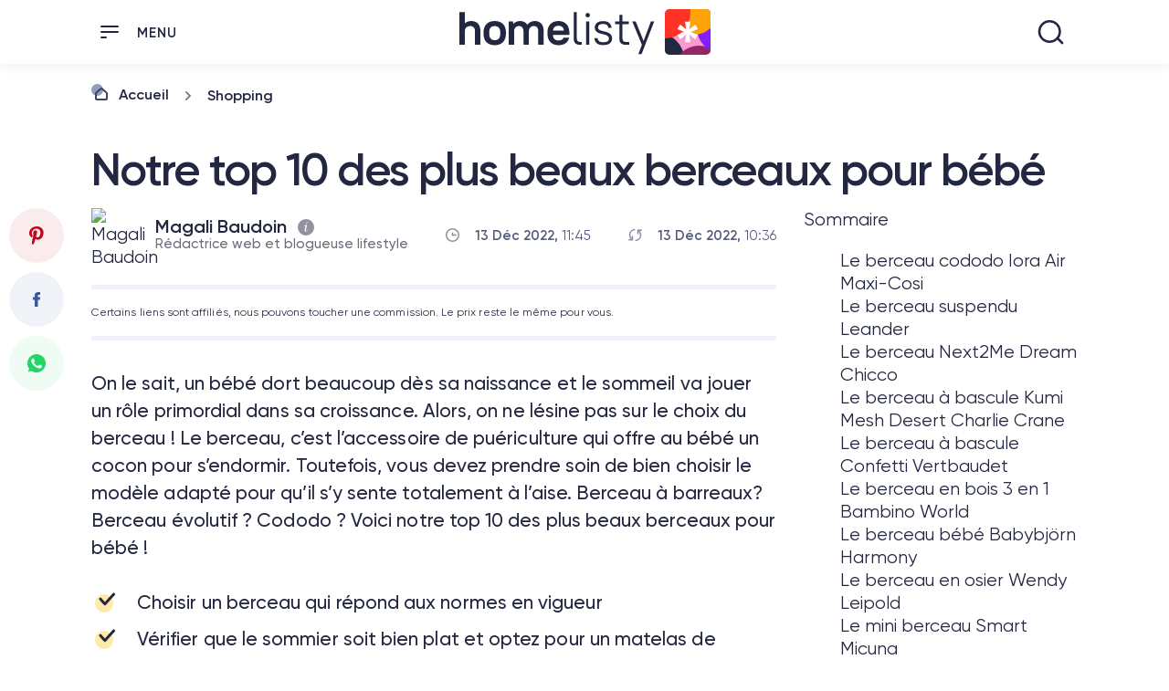

--- FILE ---
content_type: text/html; charset=UTF-8
request_url: https://www.homelisty.com/berceau-bebe/
body_size: 52912
content:
<!DOCTYPE html><html prefix="og: http://ogp.me/ns#" lang=""><head><meta charset="UTF-8"/>
<script>var __ezHttpConsent={setByCat:function(src,tagType,attributes,category,force,customSetScriptFn=null){var setScript=function(){if(force||window.ezTcfConsent[category]){if(typeof customSetScriptFn==='function'){customSetScriptFn();}else{var scriptElement=document.createElement(tagType);scriptElement.src=src;attributes.forEach(function(attr){for(var key in attr){if(attr.hasOwnProperty(key)){scriptElement.setAttribute(key,attr[key]);}}});var firstScript=document.getElementsByTagName(tagType)[0];firstScript.parentNode.insertBefore(scriptElement,firstScript);}}};if(force||(window.ezTcfConsent&&window.ezTcfConsent.loaded)){setScript();}else if(typeof getEzConsentData==="function"){getEzConsentData().then(function(ezTcfConsent){if(ezTcfConsent&&ezTcfConsent.loaded){setScript();}else{console.error("cannot get ez consent data");force=true;setScript();}});}else{force=true;setScript();console.error("getEzConsentData is not a function");}},};</script>
<script>var ezTcfConsent=window.ezTcfConsent?window.ezTcfConsent:{loaded:false,store_info:false,develop_and_improve_services:false,measure_ad_performance:false,measure_content_performance:false,select_basic_ads:false,create_ad_profile:false,select_personalized_ads:false,create_content_profile:false,select_personalized_content:false,understand_audiences:false,use_limited_data_to_select_content:false,};function getEzConsentData(){return new Promise(function(resolve){document.addEventListener("ezConsentEvent",function(event){var ezTcfConsent=event.detail.ezTcfConsent;resolve(ezTcfConsent);});});}</script>
<script>if(typeof _setEzCookies!=='function'){function _setEzCookies(ezConsentData){var cookies=window.ezCookieQueue;for(var i=0;i<cookies.length;i++){var cookie=cookies[i];if(ezConsentData&&ezConsentData.loaded&&ezConsentData[cookie.tcfCategory]){document.cookie=cookie.name+"="+cookie.value;}}}}
window.ezCookieQueue=window.ezCookieQueue||[];if(typeof addEzCookies!=='function'){function addEzCookies(arr){window.ezCookieQueue=[...window.ezCookieQueue,...arr];}}
addEzCookies([{name:"ezoab_481325",value:"mod110-c; Path=/; Domain=homelisty.com; Max-Age=7200",tcfCategory:"store_info",isEzoic:"true",},{name:"ezosuibasgeneris-1",value:"0957d3d6-4464-495d-571e-95387b384651; Path=/; Domain=homelisty.com; Expires=Thu, 07 Jan 2027 04:20:53 UTC; Secure; SameSite=None",tcfCategory:"understand_audiences",isEzoic:"true",}]);if(window.ezTcfConsent&&window.ezTcfConsent.loaded){_setEzCookies(window.ezTcfConsent);}else if(typeof getEzConsentData==="function"){getEzConsentData().then(function(ezTcfConsent){if(ezTcfConsent&&ezTcfConsent.loaded){_setEzCookies(window.ezTcfConsent);}else{console.error("cannot get ez consent data");_setEzCookies(window.ezTcfConsent);}});}else{console.error("getEzConsentData is not a function");_setEzCookies(window.ezTcfConsent);}</script><script type="text/javascript" data-ezscrex='false' data-cfasync='false'>window._ezaq = Object.assign({"edge_cache_status":11,"edge_response_time":1189,"url":"https://www.homelisty.com/berceau-bebe/"}, typeof window._ezaq !== "undefined" ? window._ezaq : {});</script><script type="text/javascript" data-ezscrex='false' data-cfasync='false'>window._ezaq = Object.assign({"ab_test_id":"mod110-c"}, typeof window._ezaq !== "undefined" ? window._ezaq : {});window.__ez=window.__ez||{};window.__ez.tf={};</script><script type="text/javascript" data-ezscrex='false' data-cfasync='false'>window.ezDisableAds = true;</script>
<script data-ezscrex='false' data-cfasync='false' data-pagespeed-no-defer>var __ez=__ez||{};__ez.stms=Date.now();__ez.evt={};__ez.script={};__ez.ck=__ez.ck||{};__ez.template={};__ez.template.isOrig=true;__ez.queue=__ez.queue||function(){var e=0,i=0,t=[],n=!1,o=[],r=[],s=!0,a=function(e,i,n,o,r,s,a){var l=arguments.length>7&&void 0!==arguments[7]?arguments[7]:window,d=this;this.name=e,this.funcName=i,this.parameters=null===n?null:w(n)?n:[n],this.isBlock=o,this.blockedBy=r,this.deleteWhenComplete=s,this.isError=!1,this.isComplete=!1,this.isInitialized=!1,this.proceedIfError=a,this.fWindow=l,this.isTimeDelay=!1,this.process=function(){f("... func = "+e),d.isInitialized=!0,d.isComplete=!0,f("... func.apply: "+e);var i=d.funcName.split("."),n=null,o=this.fWindow||window;i.length>3||(n=3===i.length?o[i[0]][i[1]][i[2]]:2===i.length?o[i[0]][i[1]]:o[d.funcName]),null!=n&&n.apply(null,this.parameters),!0===d.deleteWhenComplete&&delete t[e],!0===d.isBlock&&(f("----- F'D: "+d.name),m())}},l=function(e,i,t,n,o,r,s){var a=arguments.length>7&&void 0!==arguments[7]?arguments[7]:window,l=this;this.name=e,this.path=i,this.async=o,this.defer=r,this.isBlock=t,this.blockedBy=n,this.isInitialized=!1,this.isError=!1,this.isComplete=!1,this.proceedIfError=s,this.fWindow=a,this.isTimeDelay=!1,this.isPath=function(e){return"/"===e[0]&&"/"!==e[1]},this.getSrc=function(e){return void 0!==window.__ezScriptHost&&this.isPath(e)&&"banger.js"!==this.name?window.__ezScriptHost+e:e},this.process=function(){l.isInitialized=!0,f("... file = "+e);var i=this.fWindow?this.fWindow.document:document,t=i.createElement("script");t.src=this.getSrc(this.path),!0===o?t.async=!0:!0===r&&(t.defer=!0),t.onerror=function(){var e={url:window.location.href,name:l.name,path:l.path,user_agent:window.navigator.userAgent};"undefined"!=typeof _ezaq&&(e.pageview_id=_ezaq.page_view_id);var i=encodeURIComponent(JSON.stringify(e)),t=new XMLHttpRequest;t.open("GET","//g.ezoic.net/ezqlog?d="+i,!0),t.send(),f("----- ERR'D: "+l.name),l.isError=!0,!0===l.isBlock&&m()},t.onreadystatechange=t.onload=function(){var e=t.readyState;f("----- F'D: "+l.name),e&&!/loaded|complete/.test(e)||(l.isComplete=!0,!0===l.isBlock&&m())},i.getElementsByTagName("head")[0].appendChild(t)}},d=function(e,i){this.name=e,this.path="",this.async=!1,this.defer=!1,this.isBlock=!1,this.blockedBy=[],this.isInitialized=!0,this.isError=!1,this.isComplete=i,this.proceedIfError=!1,this.isTimeDelay=!1,this.process=function(){}};function c(e,i,n,s,a,d,c,u,f){var m=new l(e,i,n,s,a,d,c,f);!0===u?o[e]=m:r[e]=m,t[e]=m,h(m)}function h(e){!0!==u(e)&&0!=s&&e.process()}function u(e){if(!0===e.isTimeDelay&&!1===n)return f(e.name+" blocked = TIME DELAY!"),!0;if(w(e.blockedBy))for(var i=0;i<e.blockedBy.length;i++){var o=e.blockedBy[i];if(!1===t.hasOwnProperty(o))return f(e.name+" blocked = "+o),!0;if(!0===e.proceedIfError&&!0===t[o].isError)return!1;if(!1===t[o].isComplete)return f(e.name+" blocked = "+o),!0}return!1}function f(e){var i=window.location.href,t=new RegExp("[?&]ezq=([^&#]*)","i").exec(i);"1"===(t?t[1]:null)&&console.debug(e)}function m(){++e>200||(f("let's go"),p(o),p(r))}function p(e){for(var i in e)if(!1!==e.hasOwnProperty(i)){var t=e[i];!0===t.isComplete||u(t)||!0===t.isInitialized||!0===t.isError?!0===t.isError?f(t.name+": error"):!0===t.isComplete?f(t.name+": complete already"):!0===t.isInitialized&&f(t.name+": initialized already"):t.process()}}function w(e){return"[object Array]"==Object.prototype.toString.call(e)}return window.addEventListener("load",(function(){setTimeout((function(){n=!0,f("TDELAY -----"),m()}),5e3)}),!1),{addFile:c,addFileOnce:function(e,i,n,o,r,s,a,l,d){t[e]||c(e,i,n,o,r,s,a,l,d)},addDelayFile:function(e,i){var n=new l(e,i,!1,[],!1,!1,!0);n.isTimeDelay=!0,f(e+" ...  FILE! TDELAY"),r[e]=n,t[e]=n,h(n)},addFunc:function(e,n,s,l,d,c,u,f,m,p){!0===c&&(e=e+"_"+i++);var w=new a(e,n,s,l,d,u,f,p);!0===m?o[e]=w:r[e]=w,t[e]=w,h(w)},addDelayFunc:function(e,i,n){var o=new a(e,i,n,!1,[],!0,!0);o.isTimeDelay=!0,f(e+" ...  FUNCTION! TDELAY"),r[e]=o,t[e]=o,h(o)},items:t,processAll:m,setallowLoad:function(e){s=e},markLoaded:function(e){if(e&&0!==e.length){if(e in t){var i=t[e];!0===i.isComplete?f(i.name+" "+e+": error loaded duplicate"):(i.isComplete=!0,i.isInitialized=!0)}else t[e]=new d(e,!0);f("markLoaded dummyfile: "+t[e].name)}},logWhatsBlocked:function(){for(var e in t)!1!==t.hasOwnProperty(e)&&u(t[e])}}}();__ez.evt.add=function(e,t,n){e.addEventListener?e.addEventListener(t,n,!1):e.attachEvent?e.attachEvent("on"+t,n):e["on"+t]=n()},__ez.evt.remove=function(e,t,n){e.removeEventListener?e.removeEventListener(t,n,!1):e.detachEvent?e.detachEvent("on"+t,n):delete e["on"+t]};__ez.script.add=function(e){var t=document.createElement("script");t.src=e,t.async=!0,t.type="text/javascript",document.getElementsByTagName("head")[0].appendChild(t)};__ez.dot=__ez.dot||{};__ez.queue.addFileOnce('/detroitchicago/boise.js', '/detroitchicago/boise.js?gcb=195-0&cb=5', true, [], true, false, true, false);__ez.queue.addFileOnce('/parsonsmaize/abilene.js', '/parsonsmaize/abilene.js?gcb=195-0&cb=b20dfef28c', true, [], true, false, true, false);__ez.queue.addFileOnce('/parsonsmaize/mulvane.js', '/parsonsmaize/mulvane.js?gcb=195-0&cb=e75e48eec0', true, ['/parsonsmaize/abilene.js'], true, false, true, false);__ez.queue.addFileOnce('/detroitchicago/birmingham.js', '/detroitchicago/birmingham.js?gcb=195-0&cb=539c47377c', true, ['/parsonsmaize/abilene.js'], true, false, true, false);</script>
<script data-ezscrex="false" type="text/javascript" data-cfasync="false">window._ezaq = Object.assign({"ad_cache_level":0,"adpicker_placement_cnt":0,"ai_placeholder_cache_level":0,"ai_placeholder_placement_cnt":-1,"author":"Magali Baudoin","domain":"homelisty.com","domain_id":481325,"ezcache_level":0,"ezcache_skip_code":14,"has_bad_image":0,"has_bad_words":0,"is_sitespeed":0,"lt_cache_level":0,"publish_date":"2022-12-13","response_size":267057,"response_size_orig":261299,"response_time_orig":1263,"template_id":5,"url":"https://www.homelisty.com/berceau-bebe/","word_count":0,"worst_bad_word_level":0}, typeof window._ezaq !== "undefined" ? window._ezaq : {});__ez.queue.markLoaded('ezaqBaseReady');</script>
<script type='text/javascript' data-ezscrex='false' data-cfasync='false'>
window.ezAnalyticsStatic = true;

function analyticsAddScript(script) {
	var ezDynamic = document.createElement('script');
	ezDynamic.type = 'text/javascript';
	ezDynamic.innerHTML = script;
	document.head.appendChild(ezDynamic);
}
function getCookiesWithPrefix() {
    var allCookies = document.cookie.split(';');
    var cookiesWithPrefix = {};

    for (var i = 0; i < allCookies.length; i++) {
        var cookie = allCookies[i].trim();

        for (var j = 0; j < arguments.length; j++) {
            var prefix = arguments[j];
            if (cookie.indexOf(prefix) === 0) {
                var cookieParts = cookie.split('=');
                var cookieName = cookieParts[0];
                var cookieValue = cookieParts.slice(1).join('=');
                cookiesWithPrefix[cookieName] = decodeURIComponent(cookieValue);
                break; // Once matched, no need to check other prefixes
            }
        }
    }

    return cookiesWithPrefix;
}
function productAnalytics() {
	var d = {"pr":[6],"omd5":"d0ee62360f49b62347b441988a266faa","nar":"risk score"};
	d.u = _ezaq.url;
	d.p = _ezaq.page_view_id;
	d.v = _ezaq.visit_uuid;
	d.ab = _ezaq.ab_test_id;
	d.e = JSON.stringify(_ezaq);
	d.ref = document.referrer;
	d.c = getCookiesWithPrefix('active_template', 'ez', 'lp_');
	if(typeof ez_utmParams !== 'undefined') {
		d.utm = ez_utmParams;
	}

	var dataText = JSON.stringify(d);
	var xhr = new XMLHttpRequest();
	xhr.open('POST','/ezais/analytics?cb=1', true);
	xhr.onload = function () {
		if (xhr.status!=200) {
            return;
		}

        if(document.readyState !== 'loading') {
            analyticsAddScript(xhr.response);
            return;
        }

        var eventFunc = function() {
            if(document.readyState === 'loading') {
                return;
            }
            document.removeEventListener('readystatechange', eventFunc, false);
            analyticsAddScript(xhr.response);
        };

        document.addEventListener('readystatechange', eventFunc, false);
	};
	xhr.setRequestHeader('Content-Type','text/plain');
	xhr.send(dataText);
}
__ez.queue.addFunc("productAnalytics", "productAnalytics", null, true, ['ezaqBaseReady'], false, false, false, true);
</script><base href="https://www.homelisty.com/berceau-bebe/"/><style>img.lazy{min-height:1px}</style><link rel="preload" href="https://www.homelisty.com/wp-content/plugins/w3-total-cache/pub/js/lazyload.min.js" as="script"/>
	

<title>Notre top 10 des plus beaux berceaux pour bébé</title>

<meta http-equiv="X-UA-Compatible" content="IE=edge,chrome=1"/>
<meta name="viewport" content="width=device-width,initial-scale=1,maximum-scale=1,user-scalable=no,minimal-ui"/>


<meta name="robots" content="index, follow, max-image-preview:large, max-snippet:-1, max-video-preview:-1"/>

	<!-- This site is optimized with the Yoast SEO plugin v21.6 - https://yoast.com/wordpress/plugins/seo/ -->
	<meta name="description" content="Quel berceau choisir pour votre bébé ? Découvrez notre top 10 des meilleurs modèles disponibles à l&#39;heure actuelle !"/>
	<link rel="canonical" href="https://www.homelisty.com/berceau-bebe/"/>
	<meta property="og:locale" content="fr_FR"/>
	<meta property="og:type" content="article"/>
	<meta property="og:title" content="Notre top 10 des plus beaux berceaux pour bébé"/>
	<meta property="og:description" content="Quel berceau choisir pour votre bébé ? Découvrez notre top 10 des meilleurs modèles disponibles à l&#39;heure actuelle !"/>
	<meta property="og:url" content="https://www.homelisty.com/berceau-bebe/"/>
	<meta property="og:site_name" content="Homelisty : vivre mieux à la maison"/>
	<meta property="article:publisher" content="https://www.facebook.com/homelisty"/>
	<meta property="article:published_time" content="2022-12-13T10:45:35+00:00"/>
	<meta property="article:modified_time" content="2022-12-13T09:36:40+00:00"/>
	<meta property="og:image" content="https://www.homelisty.com/wp-content/uploads/2022/12/meilleur-berceau-bebe-1200x630-c-1.png"/>
	<meta property="og:image:width" content="1200"/>
	<meta property="og:image:height" content="628"/>
	<meta property="og:image:type" content="image/png"/>
	<meta name="author" content="Magali Baudoin"/>
	<meta name="twitter:card" content="summary_large_image"/>
	<meta name="twitter:image" content="https://www.homelisty.com/wp-content/uploads/2022/12/meilleur-berceau-bebe-1200x630-c-1.png"/>
	<meta name="twitter:label1" content="Écrit par"/>
	<meta name="twitter:data1" content="Magali Baudoin"/>
	<meta name="twitter:label2" content="Durée de lecture estimée"/>
	<meta name="twitter:data2" content="9 minutes"/>
	<script type="application/ld+json" class="yoast-schema-graph">{"@context":"https://schema.org","@graph":[{"@type":"WebPage","@id":"https://www.homelisty.com/berceau-bebe/","url":"https://www.homelisty.com/berceau-bebe/","name":"Notre top 10 des plus beaux berceaux pour bébé","isPartOf":{"@id":"https://www.homelisty.com/#website"},"primaryImageOfPage":{"@id":"https://www.homelisty.com/berceau-bebe/#primaryimage"},"image":{"@id":"https://www.homelisty.com/berceau-bebe/#primaryimage"},"thumbnailUrl":"https://www.homelisty.com/wp-content/uploads/2022/12/meilleur-berceau-bebe.png","datePublished":"2022-12-13T10:45:35+00:00","dateModified":"2022-12-13T09:36:40+00:00","author":{"@id":"https://www.homelisty.com/#/schema/person/949f757b84e1cb6f5e734b7c61957146"},"description":"Quel berceau choisir pour votre bébé ? Découvrez notre top 10 des meilleurs modèles disponibles à l'heure actuelle !","breadcrumb":{"@id":"https://www.homelisty.com/berceau-bebe/#breadcrumb"},"inLanguage":"fr-FR","potentialAction":[{"@type":"ReadAction","target":["https://www.homelisty.com/berceau-bebe/"]}]},{"@type":"ImageObject","inLanguage":"fr-FR","@id":"https://www.homelisty.com/berceau-bebe/#primaryimage","url":"https://www.homelisty.com/wp-content/uploads/2022/12/meilleur-berceau-bebe.png","contentUrl":"https://www.homelisty.com/wp-content/uploads/2022/12/meilleur-berceau-bebe.png","width":1200,"height":628,"caption":"berceau bébé"},{"@type":"BreadcrumbList","@id":"https://www.homelisty.com/berceau-bebe/#breadcrumb","itemListElement":[{"@type":"ListItem","position":1,"name":"Homelisty","item":"https://www.homelisty.com/"},{"@type":"ListItem","position":2,"name":"Shopping","item":"https://www.homelisty.com/shopping/"},{"@type":"ListItem","position":3,"name":"Notre top 10 des plus beaux berceaux pour bébé"}]},{"@type":"WebSite","@id":"https://www.homelisty.com/#website","url":"https://www.homelisty.com/","name":"Homelisty : vivre mieux à la maison","description":"Décoration, Shopping &amp; Inspiration Pour La Maison","potentialAction":[{"@type":"SearchAction","target":{"@type":"EntryPoint","urlTemplate":"https://www.homelisty.com/?s={search_term_string}"},"query-input":"required name=search_term_string"}],"inLanguage":"fr-FR"},{"@type":"Person","@id":"https://www.homelisty.com/#/schema/person/949f757b84e1cb6f5e734b7c61957146","name":"Magali Baudoin","image":{"@type":"ImageObject","inLanguage":"fr-FR","@id":"https://www.homelisty.com/#/schema/person/image/","url":"https://www.homelisty.com/wp-content/uploads/2021/02/15056478_10154656161262410_2827000668891436981_n-96x96-c-1.jpg","contentUrl":"https://www.homelisty.com/wp-content/uploads/2021/02/15056478_10154656161262410_2827000668891436981_n-96x96-c-1.jpg","caption":"Magali Baudoin"},"description":"Rédactrice web et blogueuse lifestyle depuis 2013, trentenaire super active à la tête d'une belle petite tribu qui partage son temps entre l'écriture, la cuisine et les voyages... Accro à la déco et au DIY, je peux passer des heures sur Pinterest à dénicher les dernières tendances !","sameAs":["http://www.instagram.fr/lemagalire"],"url":"https://www.homelisty.com/author/magali/"}]}</script>
	<!-- / Yoast SEO plugin. -->


<link rel="dns-prefetch" href="//www.googletagmanager.com"/>
<!-- homelisty.com is managing ads with Advanced Ads 1.51.3 – https://wpadvancedads.com/ --><script id="homel-ready">
			window.advanced_ads_ready=function(e,a){a=a||"complete";var d=function(e){return"interactive"===a?"loading"!==e:"complete"===e};d(document.readyState)?e():document.addEventListener("readystatechange",(function(a){d(a.target.readyState)&&e()}),{once:"interactive"===a})},window.advanced_ads_ready_queue=window.advanced_ads_ready_queue||[];		</script>
				<script>
			document.addEventListener( 'aagam_empty_slot', function ( ev ) {
				const div = document.getElementById( ev.detail );
				if ( ! div ) {
					return;
				}
				const prefix = 'homel-', wrapper = div.closest( '[id^="' + prefix + '"]' );
				if ( ! wrapper ) {
					return;
				}
				if ( wrapper.classList.contains( prefix + 'sticky' ) || wrapper.classList.contains( prefix + 'layer' ) ) {
					return;
				}
				wrapper.style.display = 'none';
			} );
		</script>
		<link rel="stylesheet" id="wp-block-library-css" href="https://www.homelisty.com/wp-includes/css/dist/block-library/style.min.css?ver=6.4.7" type="text/css" media="all"/>
<style id="classic-theme-styles-inline-css" type="text/css">
/*! This file is auto-generated */
.wp-block-button__link{color:#fff;background-color:#32373c;border-radius:9999px;box-shadow:none;text-decoration:none;padding:calc(.667em + 2px) calc(1.333em + 2px);font-size:1.125em}.wp-block-file__button{background:#32373c;color:#fff;text-decoration:none}
</style>
<style id="global-styles-inline-css" type="text/css">
body{--wp--preset--color--black: #000000;--wp--preset--color--cyan-bluish-gray: #abb8c3;--wp--preset--color--white: #ffffff;--wp--preset--color--pale-pink: #f78da7;--wp--preset--color--vivid-red: #cf2e2e;--wp--preset--color--luminous-vivid-orange: #ff6900;--wp--preset--color--luminous-vivid-amber: #fcb900;--wp--preset--color--light-green-cyan: #7bdcb5;--wp--preset--color--vivid-green-cyan: #00d084;--wp--preset--color--pale-cyan-blue: #8ed1fc;--wp--preset--color--vivid-cyan-blue: #0693e3;--wp--preset--color--vivid-purple: #9b51e0;--wp--preset--gradient--vivid-cyan-blue-to-vivid-purple: linear-gradient(135deg,rgba(6,147,227,1) 0%,rgb(155,81,224) 100%);--wp--preset--gradient--light-green-cyan-to-vivid-green-cyan: linear-gradient(135deg,rgb(122,220,180) 0%,rgb(0,208,130) 100%);--wp--preset--gradient--luminous-vivid-amber-to-luminous-vivid-orange: linear-gradient(135deg,rgba(252,185,0,1) 0%,rgba(255,105,0,1) 100%);--wp--preset--gradient--luminous-vivid-orange-to-vivid-red: linear-gradient(135deg,rgba(255,105,0,1) 0%,rgb(207,46,46) 100%);--wp--preset--gradient--very-light-gray-to-cyan-bluish-gray: linear-gradient(135deg,rgb(238,238,238) 0%,rgb(169,184,195) 100%);--wp--preset--gradient--cool-to-warm-spectrum: linear-gradient(135deg,rgb(74,234,220) 0%,rgb(151,120,209) 20%,rgb(207,42,186) 40%,rgb(238,44,130) 60%,rgb(251,105,98) 80%,rgb(254,248,76) 100%);--wp--preset--gradient--blush-light-purple: linear-gradient(135deg,rgb(255,206,236) 0%,rgb(152,150,240) 100%);--wp--preset--gradient--blush-bordeaux: linear-gradient(135deg,rgb(254,205,165) 0%,rgb(254,45,45) 50%,rgb(107,0,62) 100%);--wp--preset--gradient--luminous-dusk: linear-gradient(135deg,rgb(255,203,112) 0%,rgb(199,81,192) 50%,rgb(65,88,208) 100%);--wp--preset--gradient--pale-ocean: linear-gradient(135deg,rgb(255,245,203) 0%,rgb(182,227,212) 50%,rgb(51,167,181) 100%);--wp--preset--gradient--electric-grass: linear-gradient(135deg,rgb(202,248,128) 0%,rgb(113,206,126) 100%);--wp--preset--gradient--midnight: linear-gradient(135deg,rgb(2,3,129) 0%,rgb(40,116,252) 100%);--wp--preset--font-size--small: 13px;--wp--preset--font-size--medium: 20px;--wp--preset--font-size--large: 36px;--wp--preset--font-size--x-large: 42px;--wp--preset--spacing--20: 0,44rem;--wp--preset--spacing--30: 0,67rem;--wp--preset--spacing--40: 1rem;--wp--preset--spacing--50: 1,5rem;--wp--preset--spacing--60: 2,25rem;--wp--preset--spacing--70: 3,38rem;--wp--preset--spacing--80: 5,06rem;--wp--preset--shadow--natural: 6px 6px 9px rgba(0, 0, 0, 0.2);--wp--preset--shadow--deep: 12px 12px 50px rgba(0, 0, 0, 0.4);--wp--preset--shadow--sharp: 6px 6px 0px rgba(0, 0, 0, 0.2);--wp--preset--shadow--outlined: 6px 6px 0px -3px rgba(255, 255, 255, 1), 6px 6px rgba(0, 0, 0, 1);--wp--preset--shadow--crisp: 6px 6px 0px rgba(0, 0, 0, 1);}:where(.is-layout-flex){gap: 0.5em;}:where(.is-layout-grid){gap: 0.5em;}body .is-layout-flow > .alignleft{float: left;margin-inline-start: 0;margin-inline-end: 2em;}body .is-layout-flow > .alignright{float: right;margin-inline-start: 2em;margin-inline-end: 0;}body .is-layout-flow > .aligncenter{margin-left: auto !important;margin-right: auto !important;}body .is-layout-constrained > .alignleft{float: left;margin-inline-start: 0;margin-inline-end: 2em;}body .is-layout-constrained > .alignright{float: right;margin-inline-start: 2em;margin-inline-end: 0;}body .is-layout-constrained > .aligncenter{margin-left: auto !important;margin-right: auto !important;}body .is-layout-constrained > :where(:not(.alignleft):not(.alignright):not(.alignfull)){max-width: var(--wp--style--global--content-size);margin-left: auto !important;margin-right: auto !important;}body .is-layout-constrained > .alignwide{max-width: var(--wp--style--global--wide-size);}body .is-layout-flex{display: flex;}body .is-layout-flex{flex-wrap: wrap;align-items: center;}body .is-layout-flex > *{margin: 0;}body .is-layout-grid{display: grid;}body .is-layout-grid > *{margin: 0;}:where(.wp-block-columns.is-layout-flex){gap: 2em;}:where(.wp-block-columns.is-layout-grid){gap: 2em;}:where(.wp-block-post-template.is-layout-flex){gap: 1.25em;}:where(.wp-block-post-template.is-layout-grid){gap: 1.25em;}.has-black-color{color: var(--wp--preset--color--black) !important;}.has-cyan-bluish-gray-color{color: var(--wp--preset--color--cyan-bluish-gray) !important;}.has-white-color{color: var(--wp--preset--color--white) !important;}.has-pale-pink-color{color: var(--wp--preset--color--pale-pink) !important;}.has-vivid-red-color{color: var(--wp--preset--color--vivid-red) !important;}.has-luminous-vivid-orange-color{color: var(--wp--preset--color--luminous-vivid-orange) !important;}.has-luminous-vivid-amber-color{color: var(--wp--preset--color--luminous-vivid-amber) !important;}.has-light-green-cyan-color{color: var(--wp--preset--color--light-green-cyan) !important;}.has-vivid-green-cyan-color{color: var(--wp--preset--color--vivid-green-cyan) !important;}.has-pale-cyan-blue-color{color: var(--wp--preset--color--pale-cyan-blue) !important;}.has-vivid-cyan-blue-color{color: var(--wp--preset--color--vivid-cyan-blue) !important;}.has-vivid-purple-color{color: var(--wp--preset--color--vivid-purple) !important;}.has-black-background-color{background-color: var(--wp--preset--color--black) !important;}.has-cyan-bluish-gray-background-color{background-color: var(--wp--preset--color--cyan-bluish-gray) !important;}.has-white-background-color{background-color: var(--wp--preset--color--white) !important;}.has-pale-pink-background-color{background-color: var(--wp--preset--color--pale-pink) !important;}.has-vivid-red-background-color{background-color: var(--wp--preset--color--vivid-red) !important;}.has-luminous-vivid-orange-background-color{background-color: var(--wp--preset--color--luminous-vivid-orange) !important;}.has-luminous-vivid-amber-background-color{background-color: var(--wp--preset--color--luminous-vivid-amber) !important;}.has-light-green-cyan-background-color{background-color: var(--wp--preset--color--light-green-cyan) !important;}.has-vivid-green-cyan-background-color{background-color: var(--wp--preset--color--vivid-green-cyan) !important;}.has-pale-cyan-blue-background-color{background-color: var(--wp--preset--color--pale-cyan-blue) !important;}.has-vivid-cyan-blue-background-color{background-color: var(--wp--preset--color--vivid-cyan-blue) !important;}.has-vivid-purple-background-color{background-color: var(--wp--preset--color--vivid-purple) !important;}.has-black-border-color{border-color: var(--wp--preset--color--black) !important;}.has-cyan-bluish-gray-border-color{border-color: var(--wp--preset--color--cyan-bluish-gray) !important;}.has-white-border-color{border-color: var(--wp--preset--color--white) !important;}.has-pale-pink-border-color{border-color: var(--wp--preset--color--pale-pink) !important;}.has-vivid-red-border-color{border-color: var(--wp--preset--color--vivid-red) !important;}.has-luminous-vivid-orange-border-color{border-color: var(--wp--preset--color--luminous-vivid-orange) !important;}.has-luminous-vivid-amber-border-color{border-color: var(--wp--preset--color--luminous-vivid-amber) !important;}.has-light-green-cyan-border-color{border-color: var(--wp--preset--color--light-green-cyan) !important;}.has-vivid-green-cyan-border-color{border-color: var(--wp--preset--color--vivid-green-cyan) !important;}.has-pale-cyan-blue-border-color{border-color: var(--wp--preset--color--pale-cyan-blue) !important;}.has-vivid-cyan-blue-border-color{border-color: var(--wp--preset--color--vivid-cyan-blue) !important;}.has-vivid-purple-border-color{border-color: var(--wp--preset--color--vivid-purple) !important;}.has-vivid-cyan-blue-to-vivid-purple-gradient-background{background: var(--wp--preset--gradient--vivid-cyan-blue-to-vivid-purple) !important;}.has-light-green-cyan-to-vivid-green-cyan-gradient-background{background: var(--wp--preset--gradient--light-green-cyan-to-vivid-green-cyan) !important;}.has-luminous-vivid-amber-to-luminous-vivid-orange-gradient-background{background: var(--wp--preset--gradient--luminous-vivid-amber-to-luminous-vivid-orange) !important;}.has-luminous-vivid-orange-to-vivid-red-gradient-background{background: var(--wp--preset--gradient--luminous-vivid-orange-to-vivid-red) !important;}.has-very-light-gray-to-cyan-bluish-gray-gradient-background{background: var(--wp--preset--gradient--very-light-gray-to-cyan-bluish-gray) !important;}.has-cool-to-warm-spectrum-gradient-background{background: var(--wp--preset--gradient--cool-to-warm-spectrum) !important;}.has-blush-light-purple-gradient-background{background: var(--wp--preset--gradient--blush-light-purple) !important;}.has-blush-bordeaux-gradient-background{background: var(--wp--preset--gradient--blush-bordeaux) !important;}.has-luminous-dusk-gradient-background{background: var(--wp--preset--gradient--luminous-dusk) !important;}.has-pale-ocean-gradient-background{background: var(--wp--preset--gradient--pale-ocean) !important;}.has-electric-grass-gradient-background{background: var(--wp--preset--gradient--electric-grass) !important;}.has-midnight-gradient-background{background: var(--wp--preset--gradient--midnight) !important;}.has-small-font-size{font-size: var(--wp--preset--font-size--small) !important;}.has-medium-font-size{font-size: var(--wp--preset--font-size--medium) !important;}.has-large-font-size{font-size: var(--wp--preset--font-size--large) !important;}.has-x-large-font-size{font-size: var(--wp--preset--font-size--x-large) !important;}
.wp-block-navigation a:where(:not(.wp-element-button)){color: inherit;}
:where(.wp-block-post-template.is-layout-flex){gap: 1.25em;}:where(.wp-block-post-template.is-layout-grid){gap: 1.25em;}
:where(.wp-block-columns.is-layout-flex){gap: 2em;}:where(.wp-block-columns.is-layout-grid){gap: 2em;}
.wp-block-pullquote{font-size: 1.5em;line-height: 1.6;}
</style>
<link rel="stylesheet" id="adace-style-css" href="https://www.homelisty.com/wp-content/plugins/0ef6ced27752d5832d92fd33c0ccdcc4-plugin/assets/css/style.min.css?ver=1.3.18" type="text/css" media="all"/>
<link rel="stylesheet" id="shoppable-images-css-css" href="https://www.homelisty.com/wp-content/plugins/0ef6ced27752d5832d92fd33c0ccdcc4-plugin/assets/css/shoppable-images-front.min.css?ver=1.3.18" type="text/css" media="all"/>
<link rel="stylesheet" id="homelisty-links-css" href="https://www.homelisty.com/wp-content/plugins/homelisty-links/public/css/homelisty-links-public.css?ver=1.0.0" type="text/css" media="all"/>
<link rel="stylesheet" id="mace-gallery-css" href="https://www.homelisty.com/wp-content/plugins/media-ace/includes/gallery/css/gallery.min.css?ver=6.4.7" type="text/css" media="all"/>
<link rel="stylesheet" id="toc-screen-css" href="https://www.homelisty.com/wp-content/plugins/table-of-contents-plus/screen.min.css?ver=2309" type="text/css" media="all"/>
<style id="toc-screen-inline-css" type="text/css">
div#toc_container {width: 100%;}
</style>
<link rel="stylesheet" id="MWM-AAL-FRONT-CSS-css" href="https://www.homelisty.com/wp-content/plugins/better-anchor-links/css/mwm-aal.css?ver=1.2.0" type="text/css" media="screen"/>
<link rel="https://api.w.org/" href="https://www.homelisty.com/wp-json/"/><link rel="alternate" type="application/json" href="https://www.homelisty.com/wp-json/wp/v2/posts/208011"/><link rel="shortlink" href="https://www.homelisty.com/?p=208011"/>
<link rel="alternate" type="application/json+oembed" href="https://www.homelisty.com/wp-json/oembed/1.0/embed?url=https%3A%2F%2Fwww.homelisty.com%2Fberceau-bebe%2F"/>
<link rel="alternate" type="text/xml+oembed" href="https://www.homelisty.com/wp-json/oembed/1.0/embed?url=https%3A%2F%2Fwww.homelisty.com%2Fberceau-bebe%2F&amp;format=xml"/>
<meta name="generator" content="Site Kit by Google 1.115.0"/><link href="https://s.pinimg.com" rel="dns-prefetch"/><link href="https://static.digidip.net" rel="dns-prefetch"/><link href="https://secure.quantserve.com" rel="dns-prefetch"/><link href="https://connect.facebook.net" rel="dns-prefetch"/><link href="https://www.google-analytics.com" rel="dns-prefetch"/><link href="https://pagead2.googlesyndication.com" rel="dns-prefetch"/><link href="https://googleads.g.doubleclick.net" rel="dns-prefetch"/>  <script type='text/javascript'>
var ezoTemplate = 'orig_site';
var ezouid = '1';
var ezoFormfactor = '1';
</script><script data-ezscrex="false" type='text/javascript'>
var soc_app_id = '0';
var did = 481325;
var ezdomain = 'homelisty.com';
var ezoicSearchable = 1;
</script></head><body data-id="top" class="post-template-default single single-post postid-208011 single-format-standard wp-embed-responsive elementor-default aa-prefix-homel- aa-disabled-bots"><img class="lazy" width="99999" height="99999" style="pointer-events: none; position: absolute; top: 0; left: 0; width: 99vw; height: 99vh; max-width: 99vw; max-height: 99vh;" src="data:image/svg+xml,%3Csvg%20xmlns=&#39;http://www.w3.org/2000/svg&#39;%20viewBox=&#39;0%200%2099999%2099999&#39;%3E%3C/svg%3E" data-src="[data-uri]"/>
<script type="text/javascript">
		var advadsCfpQueue = [];
		var advadsCfpAd = function( adID ){
			if ( 'undefined' == typeof advadsProCfp ) { advadsCfpQueue.push( adID ) } else { advadsProCfp.addElement( adID ) }
		};
		</script>
		
<!-- Extrait Google AdSense ajouté par Site Kit -->
<meta name="google-adsense-platform-account" content="ca-host-pub-2644536267352236"/>
<meta name="google-adsense-platform-domain" content="sitekit.withgoogle.com"/>
<!-- Arrêter l'extrait Google AdSense ajouté par Site Kit -->
<meta name="generator" content="Elementor 3.18.1; features: e_dom_optimization, e_optimized_assets_loading, additional_custom_breakpoints, block_editor_assets_optimize, e_image_loading_optimization; settings: css_print_method-external, google_font-enabled, font_display-auto"/>
<link rel="icon" href="https://www.homelisty.com/wp-content/uploads/2020/12/cropped-512x512_v0.1-32x32.png" sizes="32x32"/>
<link rel="icon" href="https://www.homelisty.com/wp-content/uploads/2020/12/cropped-512x512_v0.1-192x192.png" sizes="192x192"/>
<link rel="apple-touch-icon" href="https://www.homelisty.com/wp-content/uploads/2020/12/cropped-512x512_v0.1-180x180.png"/>
<meta name="msapplication-TileImage" content="https://www.homelisty.com/wp-content/uploads/2020/12/cropped-512x512_v0.1-270x270.png"/>
		<style type="text/css" id="wp-custom-css">
			.desktop-hidden {
	display:none!important;
}

.pagination-row {
	font-size: 27px;
	margin-bottom: 30px;
}

.pagination-row--num {
 margin-right: 15px;
}

.current, .active {
	font-weight: 700;
}

@media screen and (max-width: 760px) {

.mobile-sticky {
	display:block!important;
  z-index:999999;
	bottom: 5px;
	position: fixed!important;
	background:#fff;
	left:0px!important;
	right:0px!important;
	width:100%;
}
	
}		</style>
		

								<style>
			@font-face {
				font-family:  "Gilroy";
				font-weight:  300;
				font-style:   normal;
				font-stretch: normal;
				font-display: swap;
				src:          url("/wp-content/themes/homelisty/assets/fonts/Gilroy/Gilroy-Light.woff") format("woff");
			}

		</style>
		<link rel="preload" href="/wp-content/themes/homelisty/assets/fonts/Gilroy/Gilroy-Light.woff" as="font" type="font/woff" crossorigin="anonymous"/>
								<style>
			@font-face {
				font-family:  "Gilroy";
				font-weight:  400;
				font-style:   normal;
				font-stretch: normal;
				font-display: swap;
				src:          url("/wp-content/themes/homelisty/assets/fonts/Gilroy/Gilroy-Regular.woff") format("woff");
			}
		</style>
		<link rel="preload" href="/wp-content/themes/homelisty/assets/fonts/Gilroy/Gilroy-Regular.woff" as="font" type="font/woff" crossorigin="anonymous"/>
								<style>
			@font-face {
				font-family:  "Gilroy";
				font-weight:  400;
				font-style:   italic;
				font-stretch: normal;
				font-display: swap;
				src:          url("/wp-content/themes/homelisty/assets/fonts/Gilroy/Gilroy-RegularItalic.woff") format("woff");
			}
		</style>
		<link rel="preload" href="/wp-content/themes/homelisty/assets/fonts/Gilroy/Gilroy-RegularItalic.woff" as="font" type="font/woff" crossorigin="anonymous"/>
								<style>
			@font-face {
				font-family:  "Gilroy";
				font-weight:  500;
				font-style:   normal;
				font-stretch: normal;
				font-display: swap;
				src:          url("/wp-content/themes/homelisty/assets/fonts/Gilroy/Gilroy-Medium.woff") format("woff");
			}
		</style>
		<link rel="preload" href="/wp-content/themes/homelisty/assets/fonts/Gilroy/Gilroy-Medium.woff" as="font" type="font/woff" crossorigin="anonymous"/>
								<style>
			@font-face {
				font-family:  "Gilroy";
				font-weight:  500;
				font-style:   italic;
				font-stretch: normal;
				font-display: swap;
				src:          url("/wp-content/themes/homelisty/assets/fonts/Gilroy/Gilroy-MediumItalic.woff") format("woff")
			}
		</style>
		<link rel="preload" href="/wp-content/themes/homelisty/assets/fonts/Gilroy/Gilroy-MediumItalic.woff" as="font" type="font/woff" crossorigin="anonymous"/>
								<style>
			@font-face {
				font-family:  "Gilroy";
				font-weight:  600;
				font-style:   normal;
				font-stretch: normal;
				font-display: swap;
				src:          url("/wp-content/themes/homelisty/assets/fonts/Gilroy/Gilroy-SemiBold.woff") format("woff")
			}
		</style>
		<link rel="preload" href="/wp-content/themes/homelisty/assets/fonts/Gilroy/Gilroy-SemiBold.woff" as="font" type="font/woff" crossorigin="anonymous"/>
								<style>
			@font-face {
				font-family:  "Gilroy";
				font-weight:  700;
				font-style:   normal;
				font-stretch: normal;
				font-display: swap;
				src:          url("/wp-content/themes/homelisty/assets/fonts/Gilroy/Gilroy-Bold.woff") format("woff")
			}
		</style>
		<link rel="preload" href="/wp-content/themes/homelisty/assets/fonts/Gilroy/Gilroy-Bold.woff" as="font" type="font/woff" crossorigin="anonymous"/>
								<style>
			@font-face {
				font-family:  "Gilroy";
				font-weight:  700;
				font-style:   italic;
				font-stretch: normal;
				font-display: swap;
				src:          url("/wp-content/themes/homelisty/assets/fonts/Gilroy/Gilroy-BoldItalic.woff") format("woff")
			}
		</style>
		<link rel="preload" href="/wp-content/themes/homelisty/assets/fonts/Gilroy/Gilroy-BoldItalic.woff" as="font" type="font/woff" crossorigin="anonymous"/>
		<style></style><style>/*! normalize.css v8.0.1 | MIT License | github.com/necolas/normalize.css */
@-webkit-keyframes loading{to{transform:rotate(-360deg)}}@keyframes loading{to{transform:rotate(-360deg)}}@-webkit-keyframes arrowLink{0%,to{transform:translateX(0)}50%{transform:translateX(7px)}}@keyframes arrowLink{0%,to{transform:translateX(0)}50%{transform:translateX(7px)}}@-webkit-keyframes logotype{to{transform:rotate(360deg)}}@keyframes logotype{to{transform:rotate(360deg)}}@-webkit-keyframes topBubbles{0%{background-position:5% 90%,10% 90%,10% 90%,15% 90%,25% 90%,25% 90%,40% 90%,55% 90%,70% 90%}50%{background-position:0 80%,0 20%,10% 40%,20% 0,30% 30%,22% 50%,50% 50%,65% 20%,90% 30%}to{background-position:0 70%,0 10%,10% 30%,20% -10%,30% 20%,22% 40%,50% 40%,65% 10%,90% 20%;background-size:0 0,0 0,0 0,0 0,0 0,0 0}}@keyframes topBubbles{0%{background-position:5% 90%,10% 90%,10% 90%,15% 90%,25% 90%,25% 90%,40% 90%,55% 90%,70% 90%}50%{background-position:0 80%,0 20%,10% 40%,20% 0,30% 30%,22% 50%,50% 50%,65% 20%,90% 30%}to{background-position:0 70%,0 10%,10% 30%,20% -10%,30% 20%,22% 40%,50% 40%,65% 10%,90% 20%;background-size:0 0,0 0,0 0,0 0,0 0,0 0}}@-webkit-keyframes bottomBubbles{0%{background-position:10% -10%,30% 10%,55% -10%,70% -10%,85% -10%,70% -10%,70% 0}50%{background-position:0 80%,20% 80%,45% 60%,60% 100%,75% 70%,95% 60%,105% 0}to{background-position:0 90%,20% 90%,45% 70%,60% 110%,75% 80%,95% 70%,110% 10%;background-size:0 0,0 0,0 0,0 0,0 0,0 0}}@keyframes bottomBubbles{0%{background-position:10% -10%,30% 10%,55% -10%,70% -10%,85% -10%,70% -10%,70% 0}50%{background-position:0 80%,20% 80%,45% 60%,60% 100%,75% 70%,95% 60%,105% 0}to{background-position:0 90%,20% 90%,45% 70%,60% 110%,75% 80%,95% 70%,110% 10%;background-size:0 0,0 0,0 0,0 0,0 0,0 0}}@-webkit-keyframes recentSliderBackground{0%{transform:scale(1.15)}to{transform:scale(1)}}@keyframes recentSliderBackground{0%{transform:scale(1.15)}to{transform:scale(1)}}html{line-height:1.15;-webkit-text-size-adjust:100%}a,body{color:#232740}body{margin:0;font-family:Gilroy,Helvetica,Arial,sans-serif;font-weight:400;font-size:20px;line-height:1.25;-webkit-font-smoothing:antialiased;padding-top:70px}.slick-slide img,details,main{display:block}h1{font-size:2em;margin:.67em 0}hr{box-sizing:content-box;height:0;overflow:visible}code,kbd,pre,samp{font-family:monospace,monospace;font-size:1em}a{background-color:transparent;text-decoration:none;transition:all .21s ease-in-out}abbr[title]{border-bottom:none;-webkit-text-decoration:underline dotted;text-decoration:underline dotted}b,strong{font-weight:bolder}small{font-size:80%}sub,sup{font-size:75%;line-height:0;position:relative;vertical-align:baseline}sub{bottom:-.25em}sup{top:-.5em}img{border-style:none}button,input,optgroup,select,textarea{font-family:inherit;font-size:100%;line-height:1.15;margin:0}button,input{overflow:visible}button,select{text-transform:none}[type=button],[type=reset],[type=submit],button{-webkit-appearance:button}[type=button]::-moz-focus-inner,[type=reset]::-moz-focus-inner,[type=submit]::-moz-focus-inner,button::-moz-focus-inner{border-style:none;padding:0}[type=button]:-moz-focusring,[type=reset]:-moz-focusring,[type=submit]:-moz-focusring,button:-moz-focusring{outline:1px dotted ButtonText}fieldset{padding:.35em .75em .625em}legend{color:inherit;display:table;max-width:100%;white-space:normal}progress{vertical-align:baseline}textarea{overflow:auto}[type=checkbox],[type=radio],legend{box-sizing:border-box;padding:0}[type=number]::-webkit-inner-spin-button,[type=number]::-webkit-outer-spin-button{height:auto}[type=search]{-webkit-appearance:textfield;outline-offset:-2px}[type=search]::-webkit-search-decoration{-webkit-appearance:none}::-webkit-file-upload-button{-webkit-appearance:button;font:inherit}summary{display:list-item}.header{box-shadow: 0 0 15px rgba(35,39,64,.1);padding: 10px 0!important;}.slick-slide.slick-loading img,[hidden],template{display:none}.slick-list,.slick-slider{position:relative;display:block}.slick-slider{box-sizing:border-box;-webkit-user-select:none;-moz-user-select:none;-ms-user-select:none;user-select:none;-webkit-touch-callout:none;-khtml-user-select:none;touch-action:pan-y;-webkit-tap-highlight-color:transparent}.slick-list{overflow:hidden;margin:0;padding:0}.slick-list:focus{outline:0}.slick-list.dragging{cursor:pointer;cursor:hand}.slick-slider .slick-list,.slick-slider .slick-track{transform:translate3d(0,0,0)}.slick-track{position:relative;top:0;left:0;display:block;margin-left:auto;margin-right:auto}.slick-track:after,.slick-track:before{display:table;content:''}.slick-track:after{clear:both}.slick-loading .slick-track{visibility:hidden}.slick-slide{display:none;float:left;height:100%;min-height:1px}[dir=rtl] .slick-slide{float:right}.slick-slide.dragging img{pointer-events:none}.font-rules .wp-block-quote cite,.slick-initialized .slick-slide{display:block}.slick-loading .slick-slide{visibility:hidden}.slick-vertical .slick-slide{display:block;height:auto;border:1px solid transparent}.slick-arrow.slick-hidden,.slick-dots button{display:none}*,:after,:before{box-sizing:border-box}body.home{padding-top:100px}@media only screen and (max-width:992px){body,body.home{padding-top:50px}}.wrap{width:100%;max-width:1320px;padding:0 15px;margin:0 auto}.my-overlay{position:absolute;top:0;left:0;width:100%;height:100%;min-height:3000vh;background-position:top center;background-repeat:no-repeat;z-index:-1;opacity:.95}a:hover{color:#232740}.font-rules img,.img-fluid{max-width:100%;height:auto}.tac{text-align:center}.tar{text-align:right}.slick-slide,.slick-slide *,button{outline:0}.js-lazy-me:not([src]){background-size:cover;background-repeat:no-repeat;background-position:center;background-color:#ddd}.is-overflowed{overflow:hidden}.btn,.full-post__comments .comment-reply-link,.full-post__comments .form-submit input[name=submit]{display:inline-flex;align-items:center;justify-content:center;line-height:1;letter-spacing:.56px;border-radius:5px;border:0;cursor:pointer}.btn{font-size:16px;height:54px}.full-post__comments .comment-reply-link,.full-post__comments .form-submit input[name=submit]{transition:all .21s ease-in-out}.btn,.full-post__comments .form-submit input[name=submit]{font-weight:600;color:#fff;background-color:#952665;padding:0 20px;min-width:220px}.btn:hover,.full-post__comments .comment-reply-link:hover,.full-post__comments .form-submit input:hover[name=submit]{background-color:#232740;color:#fff}.btn svg,.full-post__comments .comment-reply-link svg,.full-post__comments .form-submit input[name=submit] svg{margin-left:20px;margin-right:-5px}.btn,.btn svg path,.btn--plus:after,.full-post__comments .comment-reply-link svg path,.full-post__comments .form-submit input[name=submit] svg path,.load-more-link svg g,.nav>ul>li.menu-item-has-children>a svg polyline,.toggle-filters svg circle,.toggle-search svg circle,.toggle-search svg rect,.top-select__btn svg path{transition:all .21s ease-in-out}.btn--small{height:40px;min-width:160px}.btn--white{background-color:#fff;color:#952665}.btn--white:hover{color:#fff;background-color:#952665}.btn--light{background-color:#f0f6fe;color:#232740}.btn--plus:after{content:'';display:inline-block;vertical-align:middle;width:14px;height:14px;margin:0 -5px 0 20px;background:url(/wp-content/themes/homelisty/assets/img/icons/plus-white.svg) no-repeat center/14px}.btn--plus:hover:after{transform:rotate(360deg);width:20px;height:20px;background:url(/wp-content/themes/homelisty/assets/img/icons/arrow-right-white.svg) no-repeat center/20px}.btn--arrow{font-size:14px;text-transform:uppercase;font-weight:700}.btn--arrow:after,.slick-dots li{width:20px;height:20px;transition:all .21s ease-in-out}.btn--arrow:after,.btn--pen:after{content:'';display:inline-block;vertical-align:middle}.btn--arrow:after{margin:-2px -5px 0 20px;background:url(/wp-content/themes/homelisty/assets/img/icons/arrow-right-white.svg) no-repeat center/20px;filter:brightness(0) opacity(.8)}.btn--arrow:hover:after{filter:none}.btn--pen{font-size:16px;height:54px}.btn--pen:after{width:18px;height:18px;margin:0 0 0 20px;background:url(/wp-content/themes/homelisty/assets/img/icons/pen-edit.svg) no-repeat center/contain}@media only screen and (max-width:992px){.btn--small{height:30px;min-width:130px;font-size:14px}}.slick-dots{margin:0;padding:0;font-size:0;list-style:none;display:flex;align-items:center;justify-content:flex-start}.slick-dots li{border-radius:50%;background-color:#f2f2f6;cursor:pointer}.slick-dots li:hover{background-color:#e7e7f7}.slick-dots li.slick-active{background-color:#8d9fbb}.slick-dots li:not(:last-child){margin-right:20px}.slick-arrow{display:inline-flex;align-items:center;justify-content:center;width:60px;height:60px;border-radius:50%;border:0;padding:0;font-size:0;outline:0;cursor:pointer;transition:all .21s ease-in-out}.post-tag.is-accented,.slick-arrow:hover{background-color:#952665}.slick-arrow:hover:before{filter:brightness(0) invert(1)}.post-stats li:before,.slick-arrow:before{content:'';display:inline-block;background-repeat:no-repeat;background-position:center}.slick-arrow:before{width:8px;height:12px;background-size:8px;transition:all .21s ease-in-out}.slick-arrow.slick-prev:before{background-image:url(/wp-content/themes/homelisty/assets/img/icons/angle-slider-prev.svg)}.slick-arrow.slick-next:before{background-image:url(/wp-content/themes/homelisty/assets/img/icons/angle-slider-next.svg)}.post-author{position:relative;min-height:60px;padding:7px 0 0 70px;display:inline-block}.post-author__img{width:60px;height:60px;border-radius:50%;-o-object-fit:cover;object-fit:cover;position:absolute;top:0;left:0}.post-author__name{display:inline-block;font-size:17px;line-height:1;font-weight:600}.post-author__name a:hover{color:#952665}.post-author__name a:before{content:'';position:absolute;top:0;left:0;width:100%;height:100%}.post-author__position{display:block;font-size:15px;line-height:1;font-weight:500;color:#6e6f7b;margin-top:2px}.post-stats{margin:0;padding:0;list-style:none;font-size:15px;font-weight:600;color:#555b7d;display:flex;align-items:center;justify-content:flex-start}.post-stats li:before{vertical-align:middle;margin:-2px 0 0;width:40px;height:40px}.post-stats li:not(:last-child){margin-right:8px}.post-stats li[data-type=views]:before{background-image:url(/wp-content/themes/homelisty/assets/img/icons/post-views.svg)}.post-stats li[data-type=likes]:before{background-image:url(/wp-content/themes/homelisty/assets/img/icons/post-likes.svg)}.post-stats li[data-type=comments]:before{background-image:url(/wp-content/themes/homelisty/assets/img/icons/post-comments.svg)}.post-tags{margin:0;padding:0;list-style:none;display:flex;flex-wrap:wrap;align-items:flex-start;justify-content:flex-start}.post-tags li{margin-bottom:5px}.post-tags li:not(:last-child){margin-right:5px}.post-tag{display:inline-block;font-size:11px;line-height:1;font-weight:600;letter-spacing:.5px;text-transform:uppercase;background-color:#8d9fbb;color:#fff;border-radius:2px;padding:5px 12px 4px}a.post-tag:hover{color:#fff;background-color:#555b7d}.load-more-link,.tooltip-label{font-size:0;display:inline-block}.load-more-link:hover{-webkit-animation:loading .75s ease-in-out forwards;animation:loading .75s ease-in-out forwards}.load-more-link.is-loading svg g,.load-more-link:hover svg g,.nav>ul>li.menu-item-has-children:hover>a svg polyline,.toggle-search:hover svg circle{stroke:#952665}.load-more-link.is-loading{-webkit-animation:loading .75s linear infinite;animation:loading .75s linear infinite}.load-more-link--light.is-loading svg g,.load-more-link--light:hover svg g{stroke:#ffa309}.tooltip-label{position:relative;vertical-align:middle;width:18px;height:18px;cursor:pointer;margin:1px;background:url(/wp-content/themes/homelisty/assets/img/icons/tooltip-sign.svg) no-repeat center/contain rgba(35,39,64,.5);border-radius:50%;transition:all .21s ease-in-out}.tooltip-label:hover{background-color:#232740}.tooltip-label:hover .tooltip-label__text{opacity:1;transform:translateY(0)}.tooltip-label__text{position:absolute;z-index:1;left:calc(50% - 120px);bottom:calc(100% + 16px);width:240px;background-color:#f0f2f9;padding:16px;border-radius:8px;font-size:14px;font-weight:400;line-height:1.25;text-align:center;opacity:0;transform:translateY(-10px);pointer-events:none;transition:all .21s ease-in-out}.tooltip-label__text:after{content:'';position:absolute;top:100%;left:50%;transform:translateX(-50%);width:0;height:0;border-style:solid;border-width:10px 10px 0;border-color:#f0f2f9 transparent transparent}.tooltip-label__text p{margin:0!important;text-transform:unset!important}@media only screen and (max-width:575px){.tooltip-label__text{left:calc(50% - 170px)}.tooltip-label__text:after{left:calc(50% + 50px)}}.arrow-link{display:inline-block;color:#232740;font-weight:700;text-transform:uppercase;font-size:14px}.arrow-link:hover,.section-headline__subtitle a{color:#952665}.arrow-link:hover:after{-webkit-animation:arrowLink .4s ease-in-out forwards;animation:arrowLink .4s ease-in-out forwards}.arrow-link:after{content:'';display:inline-block;vertical-align:middle;width:60px;height:60px;border-radius:50%;background:url(/wp-content/themes/homelisty/assets/img/icons/arrow-right-white.svg) no-repeat center/17px #952665;margin:0 0 0 16px}.select-holder .js__filter-block{display:flex;flex:1;align-items:center;justify-content:space-between}.select-holder #js__archive-filters-block{display:flex;align-items:center;justify-content:flex-start}.select-holder #js__archive-filters-block>span{display:inline-block;font-size:16px;font-weight:600;margin-right:16px}@media only screen and (max-width:767px){.select-holder #js__archive-filters-block,.select-holder .js__filter-block{display:block}}.section-headline__title{margin:0;font-size:50px;font-weight:600;letter-spacing:-2px;line-height:1}.section-headline__title--small{font-size:44px}.section-headline__subtitle{margin:6px 0 0;color:#555b7d;font-size:20px;line-height:1.5;font-weight:500}.section-headline__subtitle a:hover{color:#ffa309}.section-headline--select{position:relative}.section-headline--select .select-holder{position:absolute;top:20px;right:0}.section-headline--select .select-holder .default-select__current{min-width:300px}.section-headline:not(.section-headline--select) .select-holder{margin-top:15px}.full-post__comments .form-submit .section-headline:not(.section-headline--select) .select-holder input[name=submit],.full-post__comments .section-headline:not(.section-headline--select) .select-holder .comment-reply-link,.section-headline:not(.section-headline--select) .select-holder .btn,.section-headline:not(.section-headline--select) .select-holder .full-post__comments .comment-reply-link,.section-headline:not(.section-headline--select) .select-holder .full-post__comments .form-submit input[name=submit]{margin-left:auto}@media only screen and (max-width:1199px){.section-headline__title{font-size:54px}.section-headline--select .select-holder{top:0}}@media only screen and (max-width:992px){.section-headline__title{font-size:40px;letter-spacing:-1px}.section-headline__title--small{font-size:40px}.section-headline__subtitle{margin-top:11px}.section-headline--select .select-holder{top:-10px}}@media only screen and (max-width:767px){.section-headline{text-align:center}.section-headline__title,.section-headline__title--small{font-size:32px}.section-headline--select .select-holder{position:relative;top:0;right:0;margin:15px 30px 0}.section-headline--select .select-holder .default-select__current{min-width:200px}.full-post__comments .form-submit .section-headline:not(.section-headline--select) .select-holder input[name=submit],.full-post__comments .section-headline:not(.section-headline--select) .select-holder .comment-reply-link,.section-headline:not(.section-headline--select) .select-holder .btn,.section-headline:not(.section-headline--select) .select-holder .full-post__comments .comment-reply-link,.section-headline:not(.section-headline--select) .select-holder .full-post__comments .form-submit input[name=submit]{margin-top:15px}}.font-rules{font-size:21px;line-height:1.45;font-weight:500;letter-spacing:.07px;word-break:break-word}.font-rules a:not([class]){font-weight:700;color:#952665;border-bottom:1px solid}.font-rules a:not([class]):hover{color:#ffa309}.font-rules p{margin:0 0 30px}.font-rules figure,.footer-text__excerpt p{margin:0}.font-rules .wp-block-image.size-full,.font-rules .wp-caption{max-width:100%}.font-rules .wp-caption[style*=width] img{width:100%}.font-rules mark{background-color:#ffe9aa}.font-rules h2:not([class]){margin:0 0 16px;font-size:35px;line-height:1.1}.font-rules h3:not([class]){margin:0 0 32px;font-size:36px;line-height:1.15}.font-rules h4:not([class]){margin:0 0 25px;font-size:28px;line-height:1.1;font-weight:600}.font-rules h5:not([class]),.font-rules h6:not([class]){margin:0 0 15px;font-size:20px;line-height:1.15;font-weight:600}.font-rules h6:not([class]){font-size:16px;line-height:1.25}.font-rules ol:not([class]),.font-rules ul:not([class]){margin:0 0 38px;padding:0;list-style:none}.font-rules ol:not([class]) li,.font-rules ul:not([class]) li{position:relative;padding-left:50px}.font-rules ol:not([class]) li:not(:last-child),.font-rules ul:not([class]) li:not(:last-child){margin-bottom:10px}.font-rules ul:not([class]) li:before{content:'';position:absolute;top:0;left:0;width:30px;height:30px;background:url(/wp-content/themes/homelisty/assets/img/icons/list-bullet.svg) no-repeat center/contain}.font-rules ol:not([class]){counter-reset:ol_list}.font-rules ol:not([class]) li:before{counter-increment:ol_list;content:counter(ol_list) ".";font-weight:600;position:absolute;top:0;left:10px;z-index:1}.font-rules ol:not([class]) li:after{content:'';position:absolute;top:8px;left:4px;width:20px;height:20px;border-radius:50%;background-color:#ffe9aa;z-index:0}.font-rules .credits-overlay{width:100%!important;padding:0!important;transition:all .21s ease-in-out}.font-rules .credits-overlay a{font-size:14px;line-height:1;padding:5px 10px;display:block}.font-rules .wp-block-image{margin:0 auto 40px;position:relative;font-size:0}.font-rules .wp-block-image img{width:auto;height:auto}.font-rules .wp-block-image figcaption,.shortcode-shopping figcaption{margin:10px 0 0;font-size:15px;line-height:1.35;color:#555b7d}.font-rules .wp-block-quote{position:relative;margin:0 0 52px;padding:25px 0 0;font-size:24px;line-height:1.25}.font-rules .wp-block-quote:before{content:'';position:absolute;z-index:0;top:0;left:calc(50% - 45px);width:91px;height:54px;background:url(/wp-content/themes/homelisty/assets/img/svg/quotes.svg) no-repeat center/contain;opacity:.3}.font-rules .wp-block-columns{padding-top:18px;letter-spacing:0;margin-bottom:48px}.font-rules .wp-block-columns ul{margin-bottom:0}.font-rules .wp-block-columns ul li:not(:last-child){margin-bottom:22px}.font-rules .wp-block-table-wrap{max-width:100%;overflow-x:auto}.font-rules .wp-block-table{margin-bottom:70px}.font-rules .wp-block-table table{width:100%;border-collapse:collapse}.font-rules .wp-block-table table td{font-size:17px;line-height:1.5;color:#555b7d;padding:29px 0 0;vertical-align:top}.font-rules .wp-block-table table td a:not([class]){font-weight:500;font-size:21px;border-bottom:0}.font-rules .wp-block-table table td a:not([class]):after{content:'';display:inline-block;vertical-align:middle;width:11px;height:11px;background:url(/wp-content/themes/homelisty/assets/img/icons/arrow-source.svg) no-repeat center/contain;margin:0 0 0 6px}.font-rules .wp-block-table table td ol:not([class]),.font-rules .wp-block-table table td ul:not([class]){margin:0;padding:6px 0 0}.font-rules .wp-block-table table td ol:not([class]) li,.font-rules .wp-block-table table td ul:not([class]) li{padding:0 0 0 28px}.font-rules .wp-block-table table td ol:not([class]) li:not(:last-child),.font-rules .wp-block-table table td ul:not([class]) li:not(:last-child){margin-bottom:0}.font-rules .wp-block-table table td ol:not([class]) li:before,.font-rules .wp-block-table table td ul:not([class]) li:before{display:none}.font-rules .wp-block-table table td ol:not([class]) li:after,.font-rules .wp-block-table table td ul:not([class]) li:after{content:'';position:absolute;top:10px;left:0;width:4px;height:4px;border-radius:50%;background-color:#555b7d}.font-rules .wp-block-table table tr:first-child td{font-size:16px;font-weight:600;border-bottom:2px solid #404460;color:#232740;padding:3px 0 6px}.font-rules .wp-block-table table tr:last-child td{border-bottom:4px solid #404460;padding-bottom:22px}.font-rules .wp-block-embed{margin-bottom:26px}.font-rules .wp-block-embed-youtube{width:100%;margin-left:auto;margin-right:auto;padding-top:20px}.font-rules .wp-block-embed-youtube .wp-block-embed__wrapper{position:relative;height:0;padding-bottom:55.4%}.font-rules .wp-block-embed-youtube .wp-block-embed__wrapper iframe{position:absolute;top:0;left:0;width:100%;height:100%}.font-rules .wp-block-embed-youtube figcaption{margin:15px 0 0;font-size:15px;line-height:1.25;color:#555b7d}.font-rules .essbis-container .essbis-icon-pinterest{border-radius:50%;background-color:#bd081c}.font-rules .essbis-container.essbis-orientation-vertical.flat{left:auto!important;top:20px!important;right:20px}.font-rules .section-subscribe{margin:0 0 30px}.font-rules>:last-child,.shortcode-blockquote__text p:last-child,.shortcode-chat__item-text p:last-child{margin-bottom:0}@media only screen and (max-width:992px){.font-rules{font-size:18px}.font-rules h2:not([class]){font-size:30px}.font-rules h3:not([class]){font-size:26px}.font-rules h4:not([class]){font-size:22px}.font-rules h5:not([class]){font-size:18px}.font-rules h6:not([class]){font-size:16px}}@media only screen and (max-width:575px){.font-rules .wp-block-quote{font-size:18px}.font-rules .wp-block-table{margin-bottom:30px}.font-rules .wp-block-table tr:not(:first-child) td{padding:10px 5px}.font-rules .wp-block-table tr:not(:first-child) td:not(:first-child){min-width:250px}}.full-post__comments .form-submit body.single .header__top input[name=submit],.full-post__comments body.single .header__top .comment-reply-link,body.single .header__top .btn,body.single .header__top .full-post__comments .comment-reply-link,body.single .header__top .full-post__comments .form-submit input[name=submit]{opacity:1;pointer-events:all}@media only screen and (max-width:767px){.full-post__comments .form-submit body.single .header__top input[name=submit],.full-post__comments body.single .header__top .comment-reply-link,body.single .header__top .btn,body.single .header__top .full-post__comments .comment-reply-link,body.single .header__top .full-post__comments .form-submit input[name=submit]{opacity:0;pointer-events:none}body.single .header.is-scrolled .header__top{justify-content:flex-start}.full-post__comments .form-submit body.single .header.is-scrolled .header__top input[name=submit],.full-post__comments body.single .header.is-scrolled .header__top .comment-reply-link,body.single .header.is-scrolled .header__top .btn,body.single .header.is-scrolled .header__top .full-post__comments .comment-reply-link,body.single .header.is-scrolled .header__top .full-post__comments .form-submit input[name=submit]{opacity:1;pointer-events:all}body.single .header.is-scrolled .logotype{width:28px;background:0 0;margin:0 0 0 45px}}.header{padding:20px 0 0;position:fixed;top:0;left:0;width:100%;z-index:10;background-color:#fff;transition:all .21s ease-in-out}.header.is-scrolled{padding:10px 0;box-shadow:0 0 15px rgba(35,39,64,.1)}.header.is-scrolled .nav>ul>li>ul,.header.is-scrolled .search-form{top:100%}.header__top{position:relative}.full-post__comments .form-submit .header__top input[name=submit],.full-post__comments .header__top .comment-reply-link,.header__top .btn,.header__top .full-post__comments .comment-reply-link,.header__top .full-post__comments .form-submit input[name=submit]{position:absolute;top:calc(50% - 20px);right:150px;opacity:0;pointer-events:none}.header__bottom{padding-top:20px;display:none}.header__bottom.is-visible{display:block}.header__bottom-inner{display:flex;align-items:center;justify-content:space-between}.header__bottom-sub{position:relative}.header__bg{position:fixed;z-index:9;top:0;left:0;width:100%;height:100%;background-color:rgba(255,255,255,.85);display:none}@media only screen and (max-width:992px){.header{padding:26px 0}.full-post__comments .form-submit .header__top input[name=submit],.full-post__comments .header__top .comment-reply-link,.header__top .btn,.header__top .full-post__comments .comment-reply-link,.header__top .full-post__comments .form-submit input[name=submit]{top:calc(50% - 15px);right:50px}.header__bottom{display:block!important;position:fixed;padding-top:0;z-index:100;top:0;right:0;bottom:0;width:310px;background-color:#fff;border-left:1px solid rgba(35,39,64,.15);overflow-y:auto;transform:translateX(100%);pointer-events:none;opacity:0;transition:all .21s ease-in-out}.header__bottom.is-opened{transform:translateX(0);pointer-events:all;opacity:1}.header__bottom-inner{flex-direction:column;align-items:stretch;justify-content:flex-start}.header__bottom-sub{order:2}.header__bottom .nav{order:1}.header__bottom .header-socials{order:3}}@media only screen and (max-width:767px){.header__top{display:flex;align-items:center;justify-content:center}}@media only screen and (max-width:374px){.header__bottom{width:255px}}.toggle-nav,.toggle-nav span{position:absolute;transition:all .21s ease-in-out}.toggle-nav{z-index:1;left:0;top:calc(50% - 20px);width:40px;height:40px;display:inline-block}.toggle-nav:after{content:attr(data-word);font-size:15px;line-height:1;text-transform:uppercase;font-weight:600;letter-spacing:1px;position:absolute;top:calc(50% - 6px);left:100%;padding-left:10px}.toggle-nav.is-hidden{opacity:0;pointer-events:none}.toggle-nav.mobile-only{display:none}.toggle-nav span{left:10px;width:20px;height:2px;border-radius:2px;background-color:#232740}.toggle-nav span:nth-child(1){top:13px}.toggle-nav span:nth-child(2){top:19px}.toggle-nav span:nth-child(3){top:25px;width:7px}.toggle-nav.is-pressed span:nth-child(1){top:19px;transform:rotate(225deg)}.toggle-nav.is-pressed span:nth-child(2){left:5px;opacity:0}.toggle-nav.is-pressed span:nth-child(3){top:19px;width:20px;transform:rotate(-225deg)}@media only screen and (max-width:992px){.toggle-nav:after{display:none}.toggle-nav.is-hidden{opacity:1;pointer-events:all}.toggle-nav.mobile-only{display:inline-block}}.toggle-filters{font-size:15px;line-height:1;letter-spacing:1px;font-weight:600;text-transform:uppercase;display:inline-flex;align-items:center;justify-content:flex-end}.nav a:hover,.nav>ul>li.menu-item-has-children:hover>a,.toggle-filters.is-pressed,.toggle-filters:hover{color:#952665}.toggle-filters.is-pressed span:after{width:100%;left:0}.toggle-filters span{position:relative;margin-top:3px}.nav a:after,.toggle-filters span:after{content:'';position:absolute;bottom:-2px;width:0;right:0;height:2px;background-color:#952665;transition:all .21s ease-in-out}.toggle-filters.is-pressed svg [class*=__dot-1]{transform:translateY(calc(100% - 12px))}.toggle-filters.is-pressed svg [class*=__dot-2],.toggle-filters.is-pressed svg [class*=__dot-3]{transform:translateY(calc(-100% + 22px))}.toggle-filters svg{margin:-2px 0 0 23px}@media only screen and (max-width:992px){.toggle-filters{margin:0 0 0 28px}.toggle-filters svg{width:29px;height:auto}}.header-socials{display:none;margin:auto 0 25px;padding:0;font-size:0;list-style:none;flex-wrap:wrap;align-items:center;justify-content:center}.header-socials li:not(:last-child){margin-right:15px}.header-socials a{display:inline-flex;align-items:center;justify-content:center;width:45px;height:45px;border-radius:50%;border:2px solid rgba(35,39,64,.25)}.header-socials a[data-social=facebook]:hover{border-color:#3b5998}.header-socials a[data-social=facebook]:hover svg path{fill:#3b5998}.header-socials a[data-social=instagram]:hover{border-color:#e1306c}.header-socials a[data-social=instagram]:hover svg path{fill:#e1306c}.header-socials a[data-social=pinterest]:hover{border-color:#e60023}.header-socials a[data-social=pinterest]:hover svg path{fill:#e60023}.header-socials a[data-social=twitter]:hover{border-color:#1da1f2}.header-socials a[data-social=twitter]:hover svg path{fill:#1da1f2}.header-socials a svg path{fill:rgba(35,39,64,.25);transition:all .21s ease-in-out}@media only screen and (max-width:992px){.header-socials{display:flex}}.nav ul{margin:0;padding:0;list-style:none}.nav>ul{display:flex;align-items:center;justify-content:flex-start}.nav>ul>li:not(:last-child){margin-right:28px}.nav>ul>li>a{font-size:15px;text-transform:uppercase;font-weight:600;letter-spacing:1px}.footer-nav ul a:hover:after,.nav a:hover:after,.nav>ul>li.menu-item-has-children:hover>a:after{width:100%;left:0}.nav>ul>li.menu-item-has-children>a.is-pressed svg,.top-select__select-current.is-pressed:after{transform:rotate(180deg) translateY(1px)}.nav>ul>li.menu-item-has-children>a svg{display:inline-block;vertical-align:middle;margin:-2px 0 0 3px;transition:all .21s ease-in-out}.nav>ul>li.menu-item-has-children>ul{position:absolute;z-index:1;top:calc(100% + 12px);left:0;width:100%;background-color:#fff;text-align:center;font-size:19px;line-height:1.2;font-weight:500;padding:20px 0;box-shadow:30px 20px 20px rgba(0,0,0,.1);display:none}.nav>ul>li.menu-item-has-children>ul:before{content:'';position:absolute;bottom:100%;left:0;width:100%;height:24px}.nav>ul>li.menu-item-has-children>ul li{display:inline-block;vertical-align:top}.nav>ul>li.menu-item-has-children>ul li:not(:last-child){margin-right:20px}.nav a{position:relative}@media only screen and (max-width:1365px){.nav>ul>li:not(:last-child){margin-right:30px}}@media only screen and (max-width:1279px){.nav>ul>li>a{font-size:13px}.nav>ul>li.menu-item-has-children>ul{font-size:18px;padding:35px 0}}@media only screen and (max-width:1199px){.nav>ul>li:not(:last-child){margin-right:15px}}@media only screen and (max-width:992px){.nav{margin-bottom:25px}.nav>ul,.nav>ul>li.menu-item-has-children>ul li{display:block}.nav>ul>li{border-top:1px solid rgba(35,39,64,.15)}.nav>ul>li:not(:last-child){margin-right:0}.nav>ul>li.menu-item-has-children>ul{position:static;font-size:14px;text-align:left;padding:25px}.nav>ul>li.menu-item-has-children>ul li:not(:last-child){margin-right:0;margin-bottom:20px}.nav>ul>li>a{display:flex;align-items:center;justify-content:space-between;padding:15px 25px 13px}}.toggle-search{display:inline-block;font-size:0;line-height:1;position:absolute;right:2px;top:2px}.section-about__card[data-color=purple] .section-about__card-line path,.toggle-search:hover svg rect{fill:#952665}.toggle-search svg{width:50px;height:auto}@media only screen and (max-width:992px){.toggle-search{top:-5px}.toggle-search svg{width:40px;height:auto}}.search-form{position:absolute;z-index:1;top:calc(100% + 12px);left:0;width:100%;border-top:1px solid #dedee3;background-color:#fff;padding:58px 0;box-shadow:30px 20px 20px rgba(0,0,0,.1);text-align:center;display:none}.search-form__form{display:flex;align-items:center;justify-content:center}.search-form__inp{width:500px;height:54px;border-radius:5px;line-height:normal;border:1px solid #8d9fbb;padding:0 31px;outline:0;font-size:18px;font-weight:600}.search-form__btn{margin-left:15px;font-size:14px;font-weight:700;text-transform:uppercase;min-width:166px;height:54px;padding-right:30px;padding-left:12px}.search-form__btn svg{margin:0 5px 0 0}@media only screen and (max-width:992px){.search-form{padding:20px}.search-form__inp{width:calc(100% - 60px)}.search-form__btn{width:54px;min-width:54px;font-size:0;padding:0}.search-form__btn svg{margin:0 -8px 0 0}}.secondary-nav{position:absolute;z-index:3;top:100%;right:0;opacity:0;transform:translateY(15px);pointer-events:none;transition:all .21s ease-in-out}.secondary-nav.is-opened{opacity:1;transform:translateY(0);pointer-events:all}.secondary-nav ul{margin:0;padding:10px 0;list-style:none;width:220px;border-radius:0 0 5px 5px;box-shadow:2px 8px 24px rgba(10,21,91,.15);background-color:#fff;font-size:14px}.secondary-nav ul a{display:block;padding:3px 22px}.secondary-nav ul a:hover,.top-select__select-list a:hover{color:#952665}@media only screen and (max-width:992px){.secondary-nav{position:relative;top:0;margin-left:10px;margin-bottom:30px}.secondary-nav ul{box-shadow:none;width:100%}}.footer{padding:30px 0 30px;margin-top:20px;background:url(/wp-content/themes/homelisty/assets/img/svg/bg-footer.svg) no-repeat center #1d1e29;text-align:center;position:relative}@media only screen and (max-width:767px){.footer{margin-top:62px;padding:70px 0 36px;background-image:url(/wp-content/themes/homelisty/assets/img/svg/bg-footer-mob.svg)}.footer .logo{width:275px;margin-left:auto;margin-right:auto}}.footer-text{max-width:710px;margin:68px auto 0;color:#fff}.footer-text__title{margin:0;font-size:36px;line-height:1.1;font-weight:700}.footer-text__excerpt{margin-top:10px;font-size:22px;line-height:1.15}@media only screen and (max-width:767px){.footer-text__excerpt{margin-top:20px}}.footer-socials{margin:56px 0 0;padding:0;font-size:0;list-style:none;display:flex;flex-wrap:wrap;align-items:center;justify-content:center}.footer-socials li:not(:last-child){margin-right:50px}.footer-socials a{display:inline-flex;align-items:center;justify-content:center;width:60px;height:60px;border-radius:50%;border:3px solid rgba(255,255,255,.55)}.footer-socials a[data-social=facebook]:hover{border-color:#3b5998}.footer-socials a[data-social=facebook]:hover svg path{fill:#3b5998}.footer-socials a[data-social=instagram]:hover{border-color:#e1306c}.footer-socials a[data-social=instagram]:hover svg path{fill:#e1306c}.footer-socials a[data-social=pinterest]:hover{border-color:#e60023}.footer-socials a[data-social=pinterest]:hover svg path{fill:#e60023}.footer-socials a[data-social=twitter]:hover{border-color:#1da1f2}.footer-socials a[data-social=twitter]:hover svg path{fill:#1da1f2}.footer-socials a svg path{fill:rgba(255,255,255,.55);transition:all .21s ease-in-out}@media only screen and (max-width:767px){.footer-socials{margin-top:41px}.footer-socials li:not(:last-child){margin-right:30px}}.footer-nav ul{margin:61px 0 0;padding:0;font-size:0;list-style:none}.footer-nav ul li{display:inline-block;vertical-align:top}.footer-nav ul li:not(:last-child){margin-right:42px}.copyright,.footer-nav ul a{display:inline-block;font-size:19px;line-height:1;color:#fff}.footer-nav ul a:hover{color:#8d9fbb}.footer-nav ul a:after{content:'';position:absolute;bottom:-2px;width:0;right:0;height:2px;background-color:#8d9fbb;transition:all .21s ease-in-out}@media only screen and (max-width:1199px){.footer-nav ul li:not(:last-child){margin-right:20px}.footer-nav ul li a{font-size:16px}}@media only screen and (max-width:992px){.footer-nav ul li{margin-bottom:20px}}@media only screen and (max-width:767px){.footer-nav ul li{display:block;margin-bottom:31px}.footer-nav ul li:not(:last-child){margin-right:0}.footer-nav ul li a{font-size:19px}}.copyright{display:block;font-size:18px;letter-spacing:.6px;color:#5b5d77;margin-top:62px}.copyright strong{font-weight:700}@media only screen and (max-width:767px){.copyright{margin-top:92px}}.return-btn{position:fixed;z-index:1;bottom:70px;right:70px;width:60px;height:60px;border-radius:5px;font-size:0;border:0;padding:0;outline:0;background:url(/wp-content/themes/homelisty/assets/img/icons/arrow-right-white.svg) no-repeat center/20px rgba(85,91,125,.5);transform:rotate(-90deg);cursor:pointer;transition:all .21s ease-in-out;opacity:0;pointer-events:none}.return-btn:hover{background-color:#8d9fbb}.return-btn.is-visible{opacity:1;pointer-events:all}@media only screen and (max-width:992px){.return-btn{right:25px;bottom:25px}}.logotype,.logotype__sign{z-index:1;height:50px;overflow:hidden}.logotype{display:block;font-size:0;width:275px;background:url(/wp-content/themes/homelisty/assets/img/svg/homelisty.svg) no-repeat left bottom/auto 94%;position:relative;margin:0 auto}.logotype.is-animating .logotype__circles{-webkit-animation:logotype 1.5s cubic-bezier(.68,0,.265,1) forwards;animation:logotype 1.5s cubic-bezier(.68,0,.265,1) forwards}.logotype__sign{position:absolute;top:0;right:0;width:50px;display:flex;align-items:center;justify-content:center;background-color:#fb9ad0;border-radius:5px}.logotype__sign svg{position:relative;z-index:3}.logotype__circles{position:absolute;z-index:0;top:0;right:0;width:100%;height:100%}.logotype__circles span{width:55px;height:55px;border-radius:50%;position:absolute}.logotype__circles span:nth-child(1){background-color:#232740;top:27px;left:-34px}.logotype__circles span:nth-child(2){background-color:#ff3228;top:-23px;left:-27px;z-index:3}.logotype__circles span:nth-child(3){background-color:#ffa309;top:-27px;left:4px;z-index:2}.logotype__circles span:nth-child(4){background-color:#821eff;top:-7px;left:35px;z-index:1}.logotype__circles span:nth-child(5){background-color:#952665;top:40px;left:10px}@media only screen and (max-width:992px){.logotype{width:155px;height:28px}.logotype__sign{transform-origin:top right;transform:scale(.56)}}.top-line{padding:20px 0 0}@media only screen and (max-width:992px){.top-line{display:flex;flex-direction:column-reverse;padding-top:0}}.top-select{margin-bottom:30px;font-size:18px;line-height:1;font-weight:600}.top-select .wrap{display:flex;align-items:center;justify-content:center}.top-select__select{font-size:16px;font-weight:500;letter-spacing:.5px;position:relative;margin-left:15px}.top-select__select-current{display:inline-flex;align-items:center;justify-content:flex-start;width:340px;height:50px;border-radius:5px 0 0 5px;box-shadow:10px 5px 15px rgba(0,0,0,.3);padding:0 50px 0 22px;position:relative;cursor:pointer;background-color:#fff;transition:all .21s ease-in-out}.top-select__select-current.is-chosen{box-shadow:2px 2px 5px rgba(0,0,0,.15)}.top-select__select-current:after{content:'';width:10px;height:6px;background:url(/wp-content/themes/homelisty/assets/img/icons/carret-nav.svg) no-repeat center/10px;position:absolute;right:23px;top:calc(50% - 2px);pointer-events:none;transition:all .21s ease-in-out}.top-select__select-list{position:absolute;z-index:3;top:100%;left:0;width:100%;margin:0;padding:10px 0;list-style:none;border-radius:0 0 5px 5px;box-shadow:2px 8px 24px rgba(10,21,91,.15);background-color:#fff;font-size:14px;display:none}.top-select__select-list a{display:block;padding:7px 22px}.top-select__btn{display:inline-flex;align-items:center;justify-content:center;font-size:0;width:160px;height:50px;border-radius:0 5px 5px 0;background-color:#952665}.top-select__btn:not(.is-disabled) svg path{fill:#f2f2f6}.top-select__btn:not(.is-disabled):hover{background-color:#232740}.top-select__btn.is-disabled{background-color:#f2f2f6;cursor:not-allowed}@media only screen and (max-width:992px){.top-select{font-size:16px;margin-top:22px}.top-select__select-current{width:280px}.top-select__btn{width:100px}}@media only screen and (max-width:767px){.top-select .wrap{flex-direction:column;align-items:stretch;text-align:center}.top-select__select{margin-left:0;margin-top:10px}.top-select__select-current{width:100%}.top-select__btn{display:none}}.top-banner{text-align:center;padding:20px 0;background:#f7f9ff;position:relative;overflow:hidden}.top-banner h4{font-size:44px;line-height:1.15;font-weight:400;letter-spacing:-.79px;margin:0}.top-banner h4 strong{font-weight:700;letter-spacing:.79px}.top-banner p{font-size:22px;margin:2px 0 0;color:#555b7d;letter-spacing:.1px}.top-banner__elements{pointer-events:none;font-size:0;top:50%;left:50%}.top-banner__elements,.top-banner__elements img{position:absolute;transform:translate(-50%,-50%)}@media only screen and (max-width:992px){.top-banner{padding:13px 0 10px}.top-banner h4{font-size:26px}.top-banner p{font-size:15px;max-width:480px;margin-top:5px;margin-left:auto;margin-right:auto}}.become-partner{display:flex;align-items:center;justify-content:flex-end}.become-partner__text{font-size:18px;font-weight:600;margin-right:17px}.become-partner .btn,.become-partner .full-post__comments .comment-reply-link,.become-partner .full-post__comments .form-submit input[name=submit],.full-post__comments .become-partner .comment-reply-link,.full-post__comments .form-submit .become-partner input[name=submit]{min-width:160px}@media only screen and (max-width:992px){.become-partner{flex-direction:column;align-items:center}.become-partner__text{font-size:40px;margin:0 auto 15px;max-width:345px}.become-partner .btn,.become-partner .full-post__comments .comment-reply-link,.become-partner .full-post__comments .form-submit input[name=submit],.full-post__comments .become-partner .comment-reply-link,.full-post__comments .form-submit .become-partner input[name=submit]{width:100%;max-width:345px}}.quad-slider .slick-list{margin:0 -15px}.quad-slider .slick-slide{padding:0 15px}.quad-slider .slick-dots{justify-content:center;margin-top:32px}.person-card{text-align:center}.person-card__thumbnail{display:block;width:180px;height:180px;-o-object-fit:cover;object-fit:cover;margin:0 auto;border-radius:5px}.person-card__name{font-size:28px;line-height:1.1;font-weight:600;margin:30px 0 0}.person-card__name a{display:inline-block}.person-card__link:hover,.person-card__name a:hover{color:#ffa309}.person-card__position{display:block;font-size:15px;font-weight:500;color:#6e6f7b;margin-top:6px}.person-card__socials{margin:11px 0 0;padding:0;list-style:none;display:flex;align-items:center;justify-content:center}.person-card__socials li:not(:last-child){margin-right:5px}.author-card__socials a,.person-card__socials a{display:inline-block;padding:5px;font-size:0;border-radius:50%;position:relative}.person-card__socials a:before{content:'';position:absolute;z-index:0;top:0;left:0;width:100%;height:100%;border-radius:50%;transform:scale(0);pointer-events:none}.person-card__socials a:hover:before{transform:scale(1)}.author-card__socials a:hover svg path,.full-post__author-socials a:hover svg path,.full-post__shares a:hover svg path,.person-card__socials a:hover svg path{fill:#fff}.person-card__socials a[data-social=website]:before{background-color:#952665}.person-card__socials a[data-social=facebook]:before{background-color:#3b5998}.person-card__socials a[data-social=twitter]:before{background-color:#1da1f2}.author-card__socials a svg,.person-card__socials a svg{position:relative;z-index:1}.author-card__socials a svg path,.person-card__socials a svg path,.person-card__socials a:before{transition:all .21s ease-in-out}.person-card__excerpt{color:#555b7d;font-weight:500;padding:0 15px;margin-top:5px}.person-card__excerpt p{margin:0;display:-webkit-box;-webkit-line-clamp:3;-webkit-box-orient:vertical;overflow:hidden}.person-card__link{display:inline-block;font-size:15px;line-height:1;letter-spacing:.47px;color:#952665;margin-top:22px}@media only screen and (max-width:767px){.person-card__name{font-size:32px;margin-top:32px}.person-card__position{margin-top:8px}.person-card__excerpt{width:270px;padding:0;margin-left:auto;margin-right:auto}}.animated-elements{pointer-events:none;font-size:0}.animated-elements,.animated-elements img{position:absolute;top:50%;left:50%;transform:translate(-50%,-50%)}.developer{display:inline-block;font-size:0;margin-top:23px;position:relative}.developer:after,.developer:before{content:'';position:absolute;width:140%;height:100%;left:-20%;pointer-events:none;transition:all ease-in-out .5s;background-repeat:no-repeat}.developer:before{display:none;top:-75%;background-image:radial-gradient(circle,#fff 20%,transparent 20%),radial-gradient(circle,transparent 20%,#fff 20%,transparent 30%),radial-gradient(circle,#fff 20%,transparent 20%),radial-gradient(circle,#fff 20%,transparent 20%),radial-gradient(circle,transparent 10%,#fff 15%,transparent 20%),radial-gradient(circle,#fff 20%,transparent 20%),radial-gradient(circle,#fff 20%,transparent 20%),radial-gradient(circle,#fff 20%,transparent 20%),radial-gradient(circle,#fff 20%,transparent 20%);background-size:5% 10%,10% 20%,10% 15%,10% 20%,10% 18%,5% 10%,10% 15%,5% 10%,9% 18%}.developer:after{display:none;bottom:-75%;background-image:radial-gradient(circle,#fff 20%,transparent 20%),radial-gradient(circle,#fff 20%,transparent 20%),radial-gradient(circle,transparent 10%,#fff 15%,transparent 20%),radial-gradient(circle,#fff 20%,transparent 20%),radial-gradient(circle,#fff 20%,transparent 20%),radial-gradient(circle,#fff 20%,transparent 20%),radial-gradient(circle,#fff 20%,transparent 20%);background-size:10% 15%,10% 20%,10% 18%,10% 20%,10% 15%,5% 10%,10% 20%;background-position:0 80%,20% 80%,45% 60%,60% 100%,75% 70%,95% 60%,105% 0}.developer.is-animating:before{display:block;-webkit-animation:topBubbles ease-in-out .75s forwards;animation:topBubbles ease-in-out .75s forwards}.developer.is-animating:after{display:block;-webkit-animation:bottomBubbles ease-in-out .75s forwards;animation:bottomBubbles ease-in-out .75s forwards}.breadcrumbs{margin:24px 0 0}.breadcrumbs ul{margin:0;padding:0;list-style:none;font-size:16px;font-weight:600;display:flex;align-items:center;justify-content:flex-start;flex-wrap:wrap}.breadcrumbs ul li:not(:last-child):after{content:'';display:inline-block;vertical-align:middle;width:20px;height:20px;background:url(/wp-content/themes/homelisty/assets/img/icons/arrow-breadcrumbs.svg) no-repeat center/contain;margin:0 11px}.breadcrumbs ul li:first-child:before{content:'';display:inline-block;vertical-align:middle;width:20px;height:20px;background:url(/wp-content/themes/homelisty/assets/img/icons/breadcrumbs-home.svg) no-repeat center/contain;margin:-6px 10px 0 0}.author-card__name a:hover,.breadcrumbs ul a:hover,.default-select__list a:hover,.default-select__list li:hover{color:#952665}.breadcrumbs ul span{font-weight:400}@media only screen and (max-width:575px){.breadcrumbs{margin-top:0}}body.single-post .breadcrumbs li:last-child,body.single-post .breadcrumbs li:nth-last-child(2):after{display:none}.default-select{position:relative;z-index:5;font-size:16px;font-weight:500;letter-spacing:.5px;color:#232740}.default-select__current,.default-select__list{background-color:#fff;box-shadow:2px 8px 12px rgba(0,0,0,.1);border-radius:5px}.default-select__current{display:flex;align-items:center;justify-content:flex-start;min-width:200px;height:50px;padding:0 20px;cursor:pointer;position:relative}.default-select__current.is-pressed:after{transform:rotate(180deg)}.default-select__current:after{content:'';position:absolute;top:calc(50% - 7px);right:20px;width:8px;height:14px;background:url(/wp-content/themes/homelisty/assets/img/icons/select-arrows.svg) no-repeat center/8px;transition:all .21s ease-in-out}.default-select__list{margin:0;padding:8px 0;list-style:none;display:none;position:absolute;top:calc(100% + 2px);left:0;width:100%;text-align:left}.default-select__list li{padding:4px 20px;cursor:pointer;transition:all .21s ease-in-out}@media only screen and (max-width:992px){.default-select__list .btn--small{height:40px;min-width:100%}}.default-form{max-width:630px;margin:48px auto 0}.default-form__footer{text-align:center;padding-top:22px}.default-form__footer .btn,.default-form__footer .full-post__comments .comment-reply-link,.default-form__footer .full-post__comments .form-submit input[name=submit],.full-post__comments .default-form__footer .comment-reply-link,.full-post__comments .form-submit .default-form__footer input[name=submit]{width:100%;max-width:230px}.default-field{position:relative;padding:22px 0 0;margin-bottom:8px;font-size:0}.default-field.is-filled .default-field__label,.default-field:focus-within .default-field__label{top:0;left:0;font-size:14px}.default-field__input,.default-field__textarea{width:100%;border-radius:10px;border:1px solid rgba(141,159,187,.3);outline:0;font-size:19px;font-weight:500;line-height:normal;color:#232740;transition:all .21s ease-in-out}.default-field__input.is-focused,.default-field__input:focus,.default-field__textarea.is-focused,.default-field__textarea:focus{border-color:#8d9fbb}.default-field__input.is-focused+label,.default-field__input:focus+label,.default-field__textarea.is-focused+label,.default-field__textarea:focus+label{top:0;left:0;font-size:14px}.default-field__input{height:60px;padding:0 30px}.default-field__textarea{padding:17px 30px;height:160px;resize:vertical}.default-field__label{font-size:19px;font-weight:500;color:#555b7d;position:absolute;top:40px;left:30px;pointer-events:none;will-change:top,left,font-size;transition:all .21s ease-in-out}.default-field--textarea.is-filled:after,.default-field--textarea:focus-within:after{border-color:#8d9fbb}.default-field--textarea:after{content:'';position:absolute;z-index:1;cursor:pointer;bottom:0;right:0;width:30px;height:30px;background:url(/wp-content/themes/homelisty/assets/img/icons/textarea-resizer.svg) no-repeat top left/20px #fff;border-bottom-right-radius:10px;border-style:solid;border-color:rgba(141,159,187,.3);border-width:0 1px 1px 0;pointer-events:none;transition:all .21s ease-in-out}.author-card{text-align:center;position:relative;z-index:1;margin-bottom:18px}.author-card:hover:before{opacity:1;transform:scale(1)}.author-card:before{content:'';position:absolute;top:0;left:calc(50% - 127px);width:254px;height:120px;background:url(/wp-content/themes/homelisty/assets/img/svg/author-card-elements.svg) no-repeat center/contain;opacity:0;transform:scale(0);transition:all .65s cubic-bezier(.68,0,.265,1)}.author-card__avatar{width:130px;height:130px;border-radius:50%;border:5px solid #f2f2f6;margin:0 auto}.author-card__name{margin:12px 0 0;font-size:18px;line-height:1.35;font-weight:600}.author-card__name a:after{content:'';position:absolute;z-index:1;top:0;left:0;width:100%;height:100%}.author-card__excerpt{font-size:15px;line-height:1.35;color:#555b7d}.author-card__excerpt p,.large-plate__excerpt p,.list-plate__excerpt p,.shortcode-partner__excerpt p{margin:0}.author-card__stats{margin:12px 0 0;padding:0;list-style:none;font-size:14px;color:#555b7d}.author-card__stats li:not(:last-child){margin-bottom:2px}.author-card__stats span{font-weight:600;color:#232740}.author-card__last{display:block;border-style:solid;border-color:#f2f2f6;border-width:5px 0;font-size:16px;font-weight:600;margin-top:14px;padding:14px 0 10px;position:relative;z-index:2}.author-card__last:hover{color:#952665}.author-card__more{display:inline-block;font-size:15px;line-height:1.2;color:#952665;letter-spacing:.47px;-webkit-text-decoration-line:underline;text-decoration-line:underline;-webkit-text-decoration-color:transparent;text-decoration-color:transparent;margin-top:18px;position:relative;z-index:2}.author-card__more:hover{color:#952665;-webkit-text-decoration-color:#952665;text-decoration-color:#952665}.author-card__socials{margin:5px 0 0;padding:0;list-style:none;display:flex;align-items:center;justify-content:center;position:relative;z-index:2}.article-plate__tags li:not(:last-child),.author-card__socials li:not(:last-child),.cover-plate__tags li:not(:last-child){margin-right:5px}.author-card__socials a:before{content:'';position:absolute;z-index:0;top:0;left:0;width:100%;height:100%;border-radius:50%;transform:scale(0);pointer-events:none;transition:all .21s ease-in-out}.author-card__socials a:hover:before{transform:scale(1)}.author-card__socials a[data-social=website]:before{background-color:#952665}.author-card__socials a[data-social=facebook]:before{background-color:#3b5998}.author-card__socials a[data-social=twitter]:before{background-color:#1da1f2}.socials-list{margin:0 0 -10px;padding:0;list-style:none;display:flex;flex-wrap:wrap;align-items:flex-start;justify-content:flex-start}.socials-list li{margin:0 10px 10px 0}.socials-list a{display:inline-flex;align-items:center;justify-content:center;width:60px;height:60px;border-radius:50%}.socials-list a[data-social=website]{background-color:rgba(99,192,215,.08)}.socials-list a[data-social=website]:hover{background-color:rgba(99,192,215,.25)}.socials-list a[data-social=facebook]{background-color:rgba(59,89,152,.08)}.socials-list a[data-social=facebook]:hover{background-color:rgba(59,89,152,.25)}.socials-list a[data-social=twitter]{background-color:rgba(29,161,242,.08)}.socials-list a[data-social=twitter]:hover{background-color:rgba(29,161,242,.25)}.socials-list a[data-social=youtube]{background-color:rgba(229,57,53,.08)}.socials-list a[data-social=youtube]:hover{background-color:rgba(229,57,53,.25)}.socials-list a[data-social=instagram]{background-color:rgba(225,48,108,.08)}.socials-list a[data-social=instagram]:hover{background-color:rgba(225,48,108,.25)}.socials-list a[data-social=pinterest]{background-color:rgba(189,8,28,.08)}.socials-list a[data-social=pinterest]:hover{background-color:rgba(189,8,28,.25)}.socials-list a[data-social=whatsapp]{background-color:rgba(37,211,102,.08)}.socials-list a[data-social=whatsapp]:hover{background-color:rgba(37,211,102,.25)}.socials-list a[data-social=messenger]{background-color:rgba(30,136,229,.08)}.socials-list a[data-social=messenger]:hover{background-color:rgba(30,136,229,.25)}@media only screen and (max-width:1199px){.socials-list a{width:45px;height:45px}}.bottom-bar{z-index:500;width:100%;background-color:#fff;display:flex;transition:all .21s ease-in-out;position:-webkit-sticky;position:sticky;top:70px}.bottom-bar__list{flex:1;margin:0;padding:0;list-style:none;display:flex;text-align:center;font-size:16px}.bottom-bar__list li{flex:1;border-right:1px solid #232740}.bottom-bar__list a{display:block;color:#fff;background-color:#952665;padding:5px}.bottom-bar__list a:hover{background-color:#232740;color:#fff}.bottom-bar__list a svg [fill]:not([fill=none]){fill:#fff}.bottom-bar__list a svg [stroke]:not([fill=stroke]){stroke:#fff}.bottom-bar__list img,.bottom-bar__list svg{display:inline-block;vertical-align:middle;margin-right:8px}.bottom-bar__close,.bottom-bar__close svg path,.bottom-bar__list svg [fill],.bottom-bar__list svg [stroke],.full-post__author-socials a svg path,.full-post__shares a svg path{transition:all .21s ease-in-out}.bottom-bar__close{flex:0 0 50px;background-color:#952665;padding:0;border:0;cursor:pointer}.bottom-bar__close:hover{background-color:#232740}.bottom-bar__close svg path{fill:#fff}@media only screen and (max-width:992px){.bottom-bar{display:none}}.pin-btn{display:inline-flex;align-items:center;justify-content:center;color:#fff;background-color:#e60023;padding:10px 15px;font-size:16px}.pin-btn:hover{color:#fff;background-color:#cd001f}.pin-btn svg{width:16px;height:auto;margin-right:12px}.pin-container{font-size:0;position:relative}.pin-container .pin-btn{position:absolute;z-index:1;top:20px;left:20px}.article-plate-bg{position:relative;display:flex;flex-direction:column}.article-plate-bg:hover .article-plate-bg__thumbnail:after,.article-plate:hover .article-plate__thumbnail:after,.horizontal-plate:hover .horizontal-plate__thumbnail:after,.idea-plate:hover .idea-plate__thumbnail:after,.large-plate:hover .large-plate__thumbnail:after,.list-plate:hover .list-plate__thumbnail:after,.video-plate:hover .video-plate__thumbnail:after{opacity:1}.article-plate-bg__thumbnail{border-radius:5px 5px 0 0;overflow:hidden;position:relative;padding-bottom:65.855%}.article-plate-bg__thumbnail:after{content:'';position:absolute;z-index:0;top:0;left:0;width:100%;height:100%;background-color:rgba(126,125,124,.5);opacity:0;transition:all .21s ease-in-out}.article-plate-bg__content{padding:20px 20px 23px;background-color:#fff;border-radius:0 0 5px 5px;display:flex;flex-direction:column;align-items:stretch;justify-content:flex-start;flex:1}.article-plate-bg__tags{margin:0;padding:0;list-style:none;font-size:0}.article-plate-bg__tags li,.large-plate__tags li{display:inline-block;vertical-align:top;margin:0 5px 5px 0}.article-plate-bg__title{margin:10px 0 0;font-size:22px;line-height:1.1}.article-plate-bg__title a:hover,.article-plate__title a:hover,.horizontal-plate__title a:hover,.idea-plate__title a:hover,.large-plate__title a:hover,.list-plate__title a:hover{color:#952665}.article-plate-bg__title a:after,.article-plate__title a:after,.horizontal-plate__title a:after,.idea-plate__title a:after,.large-plate__title a:after,.list-plate__title a:after{content:'';position:absolute;z-index:1;top:0;left:0;width:100%;height:100%}.article-plate-bg__label{color:#952665;text-transform:uppercase;letter-spacing:1.5px;font-size:13px;line-height:1;margin-top:4px}.article-plate-bg__label span,.section-cta__title strong,.shortcode-gallery__counter span{font-weight:700}.article-plate-bg__footer{margin-top:auto}.article-plate-bg .post-stats{margin:22px 0 0 -10px}@media only screen and (max-width:992px){.article-plate-bg__title{font-size:20px}}@media only screen and (max-width:767px){.article-plate-bg{margin-left:-15px;margin-right:-15px}.article-plate-bg__thumbnail{border-radius:0}.article-plate-bg__content{min-height:auto;padding:15px 15px 22px}.article-plate-bg__title{margin-top:6px}.article-plate-bg .post-stats{margin-top:10px}.article-plate-bg__label{margin-top:13px;letter-spacing:1px}}.list-plate{position:relative;text-align:center}.list-plate__thumbnail{width:150px;height:150px;border-radius:50%;margin:0 auto;position:relative}.list-plate__thumbnail:after{border-radius:50%}.list-plate__title{font-size:28px;line-height:1.1;margin:27px 0 0}.list-plate__excerpt{color:#555b7d;font-size:20px;margin-top:15px;padding:0 5px}@media only screen and (max-width:992px){.list-plate__title{font-size:20px;margin-top:23px}}.idea-plate{position:relative;padding:10px 0 0 160px;min-height:80px}.idea-plate__thumbnail{width:140px;height:80px;position:absolute;z-index:0;top:0;left:0}.article-plate__thumbnail:after,.horizontal-plate__thumbnail:after,.idea-plate__thumbnail:after,.large-plate__thumbnail:after,.list-plate__thumbnail:after{content:'';position:absolute;z-index:0;top:0;left:0;width:100%;height:100%;overflow:hidden;background-color:rgba(20,18,17,.15);opacity:0;transition:all .21s ease-in-out}.idea-plate__date{display:block;color:#555b7d;font-size:15px;font-weight:500}.idea-plate__title{font-size:20px;font-weight:600;margin:4px 0 0}@media only screen and (max-width:767px){.idea-plate{padding:0}.idea-plate__thumbnail{position:static;width:100%;height:0;padding-bottom:57.975%}.idea-plate__date{margin-top:6px}.idea-plate__title{margin-top:2px}}.horizontal-plate{display:flex;align-items:flex-start;justify-content:flex-start;position:relative}.horizontal-plate__thumbnail{width:150px;height:150px;flex:0 0 150px;border-radius:5px;position:relative;overflow:hidden}.horizontal-plate__title{margin:22px 0 0;font-size:21px;line-height:1.2;font-weight:700;padding-left:15px}@media only screen and (max-width:1199px){.horizontal-plate__title{margin-top:0;line-height:1.25}}@media only screen and (max-width:992px){.horizontal-plate__thumbnail{width:100px;height:100px;flex:0 0 100px}}.large-plate{display:flex;align-items:center;justify-content:space-between;position:relative}.large-plate:hover .large-plate__plus{background-image:url(/wp-content/themes/homelisty/assets/img/icons/arrow-right-white.svg);background-size:20px;transform:rotate(360deg)}.large-plate__thumbnail{flex:0 0 580px;min-height:720px;border-radius:5px;position:relative}.large-plate__plus{display:inline-block;width:60px;height:60px;border-radius:50%;background-repeat:no-repeat;background-position:center;background-size:14px;background-color:#952665;background-image:url(/wp-content/themes/homelisty/assets/img/icons/plus-white.svg);position:absolute;z-index:1;right:-30px;bottom:60px}.large-plate__content{flex:1;padding:61px 60px 0;text-align:center}.large-plate__tags{margin:0;padding:0;list-style:none;font-size:0}.large-plate__title{margin:18px 5px 0;font-size:46px;line-height:1.1}.large-plate__excerpt{color:#555b7d;margin-top:32px}.large-plate .post-stats{justify-content:center;margin-top:36px}.large-plate .post-stats li:not(:last-child){margin-right:18px}.large-plate .post-author{margin-top:39px}@media only screen and (max-width:1199px){.large-plate__thumbnail{flex:0 0 50%;min-height:500px}.large-plate__title{font-size:28px}.large-plate__excerpt{font-size:16px;margin-top:20px}.large-plate .post-stats{margin-top:20px}.large-plate .post-author{margin-top:10px}}@media only screen and (max-width:767px){.large-plate{flex-direction:column;align-items:stretch;margin-left:-15px;margin-right:-15px}.large-plate__thumbnail{border-radius:0;min-height:470px}.large-plate__plus{bottom:calc(50% - 30px);right:calc(50% - 30px)}.large-plate__content{padding:26px 10px 0}.large-plate__title{margin-top:13px}.large-plate__excerpt{margin-top:15px;font-size:20px}.large-plate .post-stats{margin-top:25px}.large-plate .post-author{margin-top:15px}}.article-plate{position:relative}.article-plate__thumbnail{padding-bottom:65.855%;border-radius:5px;position:relative;overflow:hidden}.article-plate__play{position:absolute;bottom:20px;right:20px;width:50px;height:50px;background:url(/wp-content/themes/homelisty/assets/img/icons/play-podcast.svg) no-repeat center/contain}.article-plate__tags{margin:20px 0 0;padding:0;font-size:0;list-style:none;display:flex;flex-wrap:wrap;align-items:flex-start}.article-plate__tags li,.cover-plate__tags li{margin-bottom:5px}.article-plate__title{margin:11px 0 0;font-size:21px;line-height:1.1;font-weight:700}.article-plate .post-stats{margin:8px 0 0}.article-plate--small .post-tags{display:none}.article-plate--small .post-stats{margin:10px 0 0 -10px}.article-plate--small .article-plate__thumbnail{padding-bottom:66.67%}.article-plate--small .article-plate__title{margin:9px 0 0;font-size:20px;line-height:1.15}@media only screen and (max-width:1199px){.article-plate__tags{margin-top:12px}.article-plate__title{font-size:20px;margin-top:2px}.article-plate--small .article-plate__title{font-size:16px}}@media only screen and (max-width:767px){.article-plate{margin-left:-15px;margin-right:-15px}.article-plate__thumbnail{border-radius:0}.article-plate__tags,.article-plate__title{padding:0 15px}.article-plate .post-stats,.article-plate .post-tags{padding-left:15px;padding-right:15px}.article-plate--small .article-plate__title{font-size:20px;line-height:1.1;margin-top:11px}}.cover-plate{text-align:center;padding-left:30px;padding-right:30px;border-radius:5px;position:relative}.cover-plate:before{z-index:0;top:0;left:0;width:100%;height:100%;background-color:rgba(20,18,17,.55);border-radius:5px}.cover-plate__inner{height:100%;display:flex;flex-direction:column;justify-content:flex-end;align-items:center;min-height:490px;position:relative;z-index:1}.cover-plate__tags{margin:0 0 8px;padding:0;list-style:none;display:flex;flex-wrap:wrap;align-items:flex-start}.cover-plate__title{margin:0 0 70px;font-size:46px;line-height:1.1;max-width:610px}.cover-plate__title a{color:#fff}.cover-plate__title a:hover{color:#ffa309}@media only screen and (max-width:1199px){.cover-plate__title{font-size:32px}}@media only screen and (max-width:767px){.cover-plate{margin-left:-15px;margin-right:-15px;border-radius:0;padding-left:15px;padding-right:15px}.cover-plate__inner{min-height:220px}.cover-plate__tags{margin-bottom:12px}.cover-plate__title{font-size:28px;margin-bottom:30px}}.video-plate{position:relative}.video-plate__thumbnail{padding-bottom:55.557%;border-radius:5px;position:relative;overflow:hidden}.cover-plate:before,.video-plate__thumbnail:after,.video-plate__thumbnail:before{content:'';position:absolute}.video-plate__thumbnail:before{z-index:1;top:calc(50% - 35px);left:calc(50% - 35px);width:70px;height:70px;border-radius:50%;background:url(/wp-content/themes/homelisty/assets/img/icons/play-sign.svg) no-repeat center/10px #fff}.video-plate__thumbnail:after{z-index:0;top:0;left:0;width:100%;height:100%;overflow:hidden;background-color:rgba(20,18,17,.15);opacity:0;transition:all .21s ease-in-out}.video-plate__title{margin:10px 0 0;font-size:20px;line-height:1.3;font-weight:600}.pinned-post__title a:hover,.video-plate__title a:hover{color:#952665}.cover-plate__title a:before,.video-plate__title a:before{content:'';position:absolute;z-index:1;top:0;left:0;width:100%;height:100%}@media only screen and (max-width:767px){.video-plate{margin-left:-15px;margin-right:-15px}.video-plate__thumbnail{border-radius:0}.video-plate__title{padding:0 15px;line-height:1.2}}.shortcode-partner{display:flex;align-items:center;justify-content:flex-start;margin-bottom:45px}.shortcode-partner__img{flex:0 0 140px;width:140px;height:auto}.shortcode-partner__excerpt{font-size:20px;line-height:1.25;font-weight:500;color:#555b7d;padding-left:20px}.shortcode-partner--small{float:left;max-width:460px;margin:7px 25px 30px 0}.shortcode-partner--small .shortcode-partner__excerpt{font-size:16px;padding-left:15px;letter-spacing:.5px}@media only screen and (max-width:575px){.shortcode-partner{margin:0 0 30px;display:block}.shortcode-partner__excerpt{padding-left:0;margin-top:15px}.shortcode-partner--small{float:none;max-width:100%;margin:0 0 30px}.shortcode-partner--small .shortcode-partner__excerpt{padding-left:0}}.shortcode-blockquote{position:relative;margin-bottom:36px}.shortcode-blockquote:before{content:'';position:absolute;z-index:0;top:27px;left:-24px;width:91px;height:54px;background:url(/wp-content/themes/homelisty/assets/img/svg/quotes.svg) no-repeat center/contain;opacity:.3}.shortcode-blockquote__text{font-weight:500;font-size:24px;line-height:1.25;margin:0;padding:51px 35px 0 0;letter-spacing:.1px}.shortcode-blockquote .post-author{margin:12px 0 0;min-height:50px;padding:2px 0 0 60px;line-height:1.25}.shortcode-blockquote .post-author__img{width:50px;height:50px}.shortcode-blockquote--large .post-author{margin:25px 0 0;min-height:70px;padding:10px 0 0 85px;line-height:1.25}.shortcode-blockquote--large .post-author__img{width:70px;height:70px}@media only screen and (max-width:575px){.shortcode-blockquote{margin-bottom:30px}.shortcode-blockquote:before{left:-12px}.shortcode-blockquote__text{font-size:18px;padding-right:0;padding-left:12px}}.shortcode-pinned{display:inline-block;padding:0 3px;font-weight:700;color:#952665;position:relative;cursor:pointer;transition:all .21s ease-in-out}.shortcode-pinned:hover{color:#fff}.shortcode-pinned:hover:after{height:100%;background-color:#952665}.pinned-post,.shortcode-pinned:after{left:0;transition:all .21s ease-in-out}.shortcode-pinned:after{content:'';position:absolute;z-index:-1;bottom:0;width:100%;height:3px;background-color:rgba(149,38,101,.6);cursor:pointer}.pinned-post{z-index:1;top:0;border-radius:5px;border:1px solid #dcdcde;width:300px;padding:19px 20px 9px;transform:translateX(-30%);margin-top:40px;opacity:0;pointer-events:none;box-shadow:30px 20px 20px rgba(0,0,0,.1)}.pinned-post:before{content:'';width:16px;height:11px;position:absolute;bottom:calc(100% - 1px);left:50%;background:url(/wp-content/themes/homelisty/assets/img/svg/pinned-post-triangle.svg) no-repeat center/contain}.pinned-post,.pinned-post:after{position:absolute;background-color:#fff}.pinned-post:after{content:'';bottom:calc(100% - 2px);left:10px;right:10px;height:2px}.pinned-post.is-visible{pointer-events:all;opacity:1}.pinned-post.right-side{transform:translateX(-70%)}.pinned-post.right-side:before{left:85%}.pinned-post.left-side{transform:translateX(-2%)}.pinned-post.left-side:before{left:15%}.pinned-post__head{position:relative;min-height:50px;padding:4px 0 0 60px}.pinned-post__avatar{position:absolute;top:0;left:0;width:50px;height:50px;border-radius:50%}.pinned-post__name,.pinned-post__position{display:block;font-size:17px;line-height:1.3;font-weight:500;color:#232740}.pinned-post__position{font-size:15px;color:#555b7d}.pinned-post__title{font-size:20px;line-height:1.15;font-weight:600;color:#232740;margin-top:16px}.pinned-post__close{position:absolute;z-index:1;top:8px;right:7px;width:21px;height:21px;border-radius:50%;background:url(/wp-content/themes/homelisty/assets/img/icons/close-pinned-post.svg) no-repeat center #f2f2f2;cursor:pointer;transition:all .21s ease-in-out}.pinned-post__close:hover{background-color:#e2e2e2}.pinned-post .post-stats{margin:10px 0 0 -10px}.shortcode-product{display:flex;align-items:center;justify-content:flex-start;max-width:640px;margin:0 auto 40px;position:relative}.shortcode-product__img{position:relative;min-width:160px;height:160px;margin:15px}.shortcode-product__img:after{content:'';position:absolute;top:-15px;left:-15px;right:-15px;bottom:-15px;border:5px solid #f0f2f9}.shortcode-product__content{padding:0 0 6px 35px}.shortcode-product__tag{display:block;font-size:16px;font-weight:700;text-transform:uppercase;letter-spacing:1px;color:#ffa309}.shortcode-product__title{margin:13px 0 0;font-size:20px;line-height:1.15;text-transform:uppercase;font-weight:600}.shortcode-product__subtitle{display:block;margin-top:10px;font-size:13px;font-weight:400;text-transform:uppercase;letter-spacing:1.5px;color:#555b7d}.shortcode-product__prices{margin:6px 0 0;padding:0;list-style:none}.shortcode-product__prices li,.shortcode-shopping-window__prices li{display:inline-block;vertical-align:middle;font-size:16px}.shortcode-product__prices li:not(:last-child){margin-right:15px}.shortcode-product__prices li[data-old]{text-decoration:line-through;color:#6e6f7b}.shortcode-product__prices li span{font-size:20px}.full-post__comments .form-submit .shortcode-product input[name=submit],.full-post__comments .shortcode-product .comment-reply-link,.shortcode-product .btn,.shortcode-product .full-post__comments .comment-reply-link,.shortcode-product .full-post__comments .form-submit input[name=submit]{min-width:140px;height:34px;margin-top:10px;text-transform:uppercase;font-size:14px}.full-post__comments .form-submit .shortcode-product input[name=submit]:after,.full-post__comments .shortcode-product .comment-reply-link:after,.shortcode-product .btn:after,.shortcode-product .full-post__comments .comment-reply-link:after,.shortcode-product .full-post__comments .form-submit input[name=submit]:after{content:'';position:absolute;z-index:1;top:0;left:0;width:100%;height:100%}@media only screen and (max-width:575px){.shortcode-product{align-items:flex-start;margin-bottom:30px}.shortcode-product__img{min-width:80px;height:80px}.shortcode-product__content{padding-left:15px}}.shortcode-shopping{max-width:640px;margin:0 auto 27px!important;position:relative;font-size:0}.shortcode-shopping__thumbnail{width:100%;height:auto}.full-post__author-socials a svg,.shortcode-shopping__inner{position:relative;z-index:1}.shortcode-shopping-dot{position:absolute;z-index:1;width:26px;height:26px;border-radius:50%;border:4px solid #fff;background-color:#ffa309;box-shadow:0 8px 12px rgba(0,0,0,.1);cursor:pointer}.shortcode-shopping-window{position:absolute;z-index:99;background-color:#fff;width:320px;min-height:105px;border-radius:5px;padding:14px 20px 0;box-shadow:30px 20px 20px rgba(0,0,0,.1);transform:translate(calc(-50% + 7px),calc(-100% - 20px));border:1px solid #dcdcde;border-bottom:0;pointer-events:none;opacity:0;transition:all .21s ease-in-out}.shortcode-shopping-window.is-visible{opacity:1;pointer-events:all}.shortcode-shopping-window:before{content:attr(data-word);font-size:16px;line-height:1;font-weight:700;text-transform:uppercase;color:#ffa309;display:none}.shortcode-shopping-window:after{content:'';position:absolute;top:100%;left:calc(50% - 8px);width:15px;height:10px;background:url(/wp-content/themes/homelisty/assets/img/svg/shortcode-shopping-triangle.svg) no-repeat center/contain}.shortcode-shopping-window__inner{position:relative}.shortcode-shopping-window__thumbnail{position:absolute;top:0;left:0;width:70px;height:70px;-o-object-fit:cover;object-fit:cover}.shortcode-shopping-window__name{font-size:18px;line-height:1.3;font-weight:500;color:#232740}.shortcode-shopping-window__prices{margin:6px 0 0;padding:0;list-style:none}.shortcode-shopping-window__prices li:not(:last-child){margin-right:18px}.shortcode-shopping-window__prices li[data-old]{text-decoration:line-through;color:#6e6f7b}.shortcode-shopping-window__prices li span{font-size:20px;margin-left:6px}.shortcode-shopping-window__link{display:block;font-size:14px;font-weight:700;text-transform:uppercase;color:#fff;background-color:#952665;border-radius:0 0 5px 5px;text-align:center;line-height:44px;margin:22px -21px 0}.shortcode-shopping-window__link:hover{background-color:#555b7d;color:#fff}.shortcode-shopping-window__close{position:absolute;z-index:1;top:8px;right:7px;width:21px;height:21px;border-radius:50%;background:url(/wp-content/themes/homelisty/assets/img/icons/close-pinned-post.svg) no-repeat center #f2f2f2;cursor:pointer;transition:all .21s ease-in-out}.shortcode-shopping-window__close:hover{background-color:#e2e2e2}@media only screen and (max-width:575px){.shortcode-shopping-window{width:250px;padding:14px 10px 0;transform:translate(calc(-50% + 7px),calc(-100% - 10px))}.shortcode-shopping-window:after{display:none}.shortcode-shopping-window__thumbnail{width:40px;height:40px}.shortcode-shopping-window__name,.shortcode-shopping-window__prices li span{font-size:15px}.shortcode-shopping-window__link{margin:10px -11px 0}}.shortcode-insert{border-style:solid;border-color:#f0f2f9;border-width:5px 0;margin:53px -110px;padding:46px 102px 41px;font-size:28px}.shortcode-insert p{margin-bottom:18px}.full-post__comments .form-submit .shortcode-insert input[name=submit],.full-post__comments .shortcode-insert .comment-reply-link,.shortcode-insert .btn,.shortcode-insert .full-post__comments .comment-reply-link,.shortcode-insert .full-post__comments .form-submit input[name=submit]{min-width:245px}.shortcode-gallery .slick-arrow:hover:after,.shortcode-insert .btn--arrow:after{filter:none}@media only screen and (max-width:575px){.shortcode-insert{margin:53px 0;padding:30px;font-size:22px}}.shortcode-attention{position:relative;padding:102px 80px 30px 63px;background:url(/wp-content/themes/homelisty/assets/img/svg/bg-shortcode-attention.svg) no-repeat right bottom 23px;margin-bottom:64px;display:flex;align-items:flex-start;justify-content:space-between}.shortcode-attention:before{content:attr(data-word);font-size:46px;line-height:1;font-weight:700;color:#ffa309;margin-right:30px}@media only screen and (max-width:992px){.shortcode-attention{padding:0 75px;background-size:contain;background-position:center right;display:block}.shortcode-attention:before{position:static;display:block;margin-bottom:15px;margin-right:0;max-width:100%}}@media only screen and (max-width:767px){.shortcode-attention{padding:0 15px}.shortcode-attention:before{font-size:36px}}.shortcode-gallery{position:relative;z-index:3;width:100vw;left:50%;transform:translateX(-50%);margin-bottom:49px}.shortcode-gallery__slide{position:relative}.shortcode-gallery__slide img{max-width:700px;max-height:500px;-o-object-fit:cover;object-fit:cover}.shortcode-gallery__caption{width:100%;max-width:760px;background-color:#fff;padding:16px 20px 20px;font-weight:500;font-size:15px;line-height:1.35;color:#555b7d;text-align:center;transition:all .21s ease-in-out;position:absolute;z-index:1;bottom:85px;left:50%;transform:translateX(-50%)}.shortcode-gallery__controls{display:flex;align-items:center;justify-content:center;position:relative;padding-top:41px}.shortcode-gallery__counter{font-size:24px;line-height:1;font-weight:500;margin:0 22px;position:relative;z-index:2}.shortcode-gallery__btn,.shortcode-gallery__modal:after{position:absolute;z-index:1;top:10px;right:10px;width:40px;height:40px;border-radius:50%}.shortcode-gallery__btn{background:url(/wp-content/themes/homelisty/assets/img/icons/full-size.svg) no-repeat center/16px rgba(35,39,64,.5)}.shortcode-gallery__btn:hover{background-color:rgba(35,39,64,.75)}.shortcode-gallery__modal{position:fixed;z-index:500;top:0;left:0;width:100%;height:100%;background-color:rgba(35,39,64,.9);color:#fff;overflow:hidden;display:flex;align-items:center;justify-content:center;opacity:0;pointer-events:none;transition:all .21s ease-in-out}.shortcode-gallery__modal:after{content:'';background:url(/wp-content/themes/homelisty/assets/img/icons/close.svg) no-repeat center rgba(255,255,255,.5);cursor:pointer;transition:all .21s ease-in-out}.shortcode-gallery__modal.is-opened{opacity:1;pointer-events:all}.shortcode-gallery__modal .shortcode-gallery__counter{position:absolute;bottom:30px;left:50%;transform:translateX(-50%);margin:0}.shortcode-gallery__slider-full{min-width:0;width:75%;height:75%}.shortcode-gallery__slider-full .slick-list,.shortcode-gallery__slider-full .slick-slide div,.shortcode-gallery__slider-full .slick-track{height:100%}.shortcode-gallery__slider-full .slick-slide{height:100%;text-align:center}.shortcode-gallery__slider-full .slick-slide .pin-container{display:inline-block}.shortcode-gallery__slider-full .slick-slide img{max-width:100%;max-height:100%;-o-object-fit:cover;object-fit:cover;margin:0 auto}.shortcode-gallery__slider-full .slick-arrow{position:absolute!important;z-index:1;top:calc(50% - 45px)}.shortcode-gallery__slider-full .slick-arrow.slick-prev{left:-25px;transform:translateX(-100%)}.shortcode-gallery__slider-full .slick-arrow.slick-next{right:-25px;transform:translateX(100%)}.shortcode-gallery .slick-track{display:flex;align-items:center}.shortcode-gallery .slick-slide{padding:0 5px;font-size:0}.shortcode-gallery .slick-slide:not(.slick-current) img{cursor:pointer}.shortcode-gallery .slick-arrow{width:90px;height:90px;background-color:#f0f6fe;position:relative;z-index:2}.shortcode-gallery .slick-arrow:hover{background-color:#952665}.shortcode-gallery .slick-arrow:after{content:'';display:inline-block;vertical-align:middle;width:20px;height:20px;background:url(/wp-content/themes/homelisty/assets/img/icons/arrow-right-white.svg) no-repeat center/20px;filter:brightness(0) opacity(.8);transition:all .21s ease-in-out}.shortcode-gallery .slick-arrow:before{display:none}.section-hero .slick-arrow.slick-prev svg,.shortcode-gallery .slick-arrow.slick-prev:after{transform:scaleX(-1)}@media only screen and (max-width:767px){.shortcode-gallery__slider-full .slick-arrow{width:40px;height:40px}.shortcode-gallery__slider-full .slick-arrow.slick-prev{left:5px}.shortcode-gallery__slider-full .slick-arrow.slick-next{right:5px}}@media only screen and (max-width:575px){.shortcode-gallery__slide img{max-width:240px;height:300px;-o-object-fit:cover;object-fit:cover}}.shortcode-chat{position:relative;z-index:3;margin-bottom:66px}.shortcode-chat__list{padding:0 45px}.shortcode-chat__item{display:flex;align-items:flex-end;justify-content:flex-start;position:relative}.shortcode-chat__item:not(:last-of-type){margin-bottom:8px}.shortcode-chat__item-avatar{width:60px;min-width:60px;height:60px;border-radius:60px;margin:0 30px 30px 0}.shortcode-chat__item-inner{max-width:610px}.shortcode-chat__item-text{padding:28px 40px 21px 29px;border-radius:5px;background-color:#f0f6fe}.shortcode-chat__item-text a:not([class]){color:#fff}.shortcode-chat__item-reactions{display:flex;align-items:center;justify-content:flex-end;flex-wrap:wrap;text-align:right;position:relative;z-index:1;padding-right:20px;margin-top:-25px}.shortcode-chat__item-add{display:inline-block;position:relative;width:50px;height:50px;border-radius:50%;background:url(/wp-content/themes/homelisty/assets/img/svg/reaction-emoji.svg) no-repeat center/30px #fff;box-shadow:0 2px 6px rgba(0,0,0,.3);margin-bottom:7px;cursor:pointer;transition:all .21s ease-in-out}.shortcode-chat__item-add.is-pressed,.shortcode-chat__item-add:hover{box-shadow:0 2px 6px #8038ff}.shortcode-chat__item-add.is-pressed .shortcode-chat__modal{opacity:1;pointer-events:all}.shortcode-chat__item-react{display:inline-flex;align-items:center;justify-content:center;height:36px;padding:0 9px;background-color:#e7e9ec;border-radius:36px;font-size:13px;font-weight:600;min-width:60px;color:#555b7d;margin:0 7px 7px 0}.shortcode-chat__item-react:hover{background-color:#ddd}.shortcode-chat__item-react:before{content:'';display:inline-block;width:26px;height:26px;background-size:30px;background-repeat:no-repeat;background-position:center;margin:-2px 2px 0 0}.shortcode-chat__item-react[data-reaction=angry]:before{background-image:url(/wp-content/themes/homelisty/assets/img/src/reaction-angry.png)}.shortcode-chat__item-react[data-reaction=claps]:before{background-image:url(/wp-content/themes/homelisty/assets/img/src/reaction-claps.png)}.shortcode-chat__item-react[data-reaction=devil]:before{background-image:url(/wp-content/themes/homelisty/assets/img/src/reaction-devil.png)}.shortcode-chat__item-react[data-reaction=fire]:before{background-image:url(/wp-content/themes/homelisty/assets/img/src/reaction-fire.png)}.shortcode-chat__item-react[data-reaction=happy]:before{background-image:url(/wp-content/themes/homelisty/assets/img/src/reaction-happy.png)}.shortcode-chat__item-react[data-reaction=holiday]:before{background-image:url(/wp-content/themes/homelisty/assets/img/src/reaction-holiday.png)}.shortcode-chat__item-react[data-reaction=laugh]:before{background-image:url(/wp-content/themes/homelisty/assets/img/src/reaction-laugh.png)}.shortcode-chat__item-react[data-reaction=love]:before{background-image:url(/wp-content/themes/homelisty/assets/img/src/reaction-love.png)}.shortcode-chat__item-react[data-reaction=muscle]:before{background-image:url(/wp-content/themes/homelisty/assets/img/src/reaction-muscle.png)}.shortcode-chat__item-react[data-reaction=secret]:before{background-image:url(/wp-content/themes/homelisty/assets/img/src/reaction-secret.png)}.shortcode-chat__item-react[data-reaction=thumb]:before{background-image:url(/wp-content/themes/homelisty/assets/img/src/reaction-thumb.png)}.shortcode-chat__item-react[data-reaction=unknown]:before{background-image:url(/wp-content/themes/homelisty/assets/img/src/reaction-unknown.png)}.shortcode-chat__item--answer{justify-content:flex-end}.shortcode-chat__item--answer:not(:last-of-type){margin-bottom:30px}.shortcode-chat__item--answer .shortcode-chat__item-text{background-color:#2e7af7;color:#fff}.shortcode-chat__item--answer .shortcode-chat__item-avatar{margin-bottom:0}.shortcode-chat__modal{position:absolute;bottom:calc(100% + 21px);left:50%;transform:translateX(-50%);background-color:#fff;padding:22px 24px;border-radius:5px;border:1px solid #dcdcde;box-shadow:30px 2px 20px rgba(0,0,0,.1);opacity:0;pointer-events:none;transition:all .21s ease-in-out}.shortcode-chat__modal:before{content:'';position:absolute;background-color:#fff}.shortcode-chat__modal:after{content:'';position:absolute}.shortcode-chat__modal:before{width:10px;height:10px;border:1px solid #dcdcde;bottom:-5px;left:calc(50% - 5px);transform:rotate(45deg)}.shortcode-chat__modal:after{height:10px;left:10px;right:10px;bottom:0;background-color:#fff}.shortcode-chat__modal-list{margin:0;padding:0;list-style:none;display:grid;grid-template-columns:repeat(6,68px)}.shortcode-chat__modal-list li{height:68px;cursor:pointer;border-radius:4px;background-size:68px;background-repeat:no-repeat;background-position:center;background-color:transparent;transition:all .21s ease-in-out}.shortcode-chat__modal-list li:hover{background-color:#f0f6fe}.shortcode-chat__modal-list li[data-reaction=angry]{background-image:url(/wp-content/themes/homelisty/assets/img/src/reaction-angry.png)}.shortcode-chat__modal-list li[data-reaction=claps]{background-image:url(/wp-content/themes/homelisty/assets/img/src/reaction-claps.png)}.shortcode-chat__modal-list li[data-reaction=devil]{background-image:url(/wp-content/themes/homelisty/assets/img/src/reaction-devil.png)}.shortcode-chat__modal-list li[data-reaction=fire]{background-image:url(/wp-content/themes/homelisty/assets/img/src/reaction-fire.png)}.shortcode-chat__modal-list li[data-reaction=happy]{background-image:url(/wp-content/themes/homelisty/assets/img/src/reaction-happy.png)}.shortcode-chat__modal-list li[data-reaction=holiday]{background-image:url(/wp-content/themes/homelisty/assets/img/src/reaction-holiday.png)}.shortcode-chat__modal-list li[data-reaction=laugh]{background-image:url(/wp-content/themes/homelisty/assets/img/src/reaction-laugh.png)}.shortcode-chat__modal-list li[data-reaction=love]{background-image:url(/wp-content/themes/homelisty/assets/img/src/reaction-love.png)}.shortcode-chat__modal-list li[data-reaction=muscle]{background-image:url(/wp-content/themes/homelisty/assets/img/src/reaction-muscle.png)}.shortcode-chat__modal-list li[data-reaction=secret]{background-image:url(/wp-content/themes/homelisty/assets/img/src/reaction-secret.png)}.shortcode-chat__modal-list li[data-reaction=thumb]{background-image:url(/wp-content/themes/homelisty/assets/img/src/reaction-thumb.png)}.shortcode-chat__modal-list li[data-reaction=unknown]{background-image:url(/wp-content/themes/homelisty/assets/img/src/reaction-unknown.png)}@media only screen and (max-width:1199px){.shortcode-chat__modal{left:-100%}.shortcode-chat__modal:before{left:calc(67% - 5px)}}@media only screen and (max-width:575px){.shortcode-chat{margin-bottom:30px}.shortcode-chat__list{padding:0}.shortcode-chat__item-avatar{width:30px;min-width:30px;height:30px;margin-right:15px}.shortcode-chat__item-text{font-size:15px}.shortcode-chat__item-reactions{padding-right:10px}.shortcode-chat__item-react{font-size:10px;min-width:50px;padding:0 4px;height:28px}.shortcode-chat__item-react:before{width:18px;height:18px;background-size:24px}.shortcode-chat__modal{padding:15px}.shortcode-chat__modal:before{left:calc(100% - 40px)}.shortcode-chat__modal-list{grid-template-columns:repeat(6,32px)}.shortcode-chat__modal-list li{height:32px;background-size:32px}}.shortcode-grid{display:grid;grid-template-columns:repeat(3,1fr);grid-gap:30px;margin-bottom:60px}@media only screen and (max-width:767px){.shortcode-grid{grid-template-columns:1fr;margin-bottom:30px}}.shortcode-brand{padding:54px 0 73px;background-color:#f0f6fe;width:100vw;position:relative;left:50%;transform:translateX(-50%);margin-bottom:75px}.shortcode-brand .wrap{max-width:890px}.shortcode-brand__logo{display:block}.shortcode-brand__title{margin:32px 0 0;font-size:28px;line-height:1.1;font-weight:600;color:#232740}.shortcode-brand__title span{display:inline;background-image:linear-gradient(to top,#ffe9aa,#ffe9aa 40%,transparent 40%,transparent);background-size:100% 100%;padding-bottom:3px}.shortcode-brand__excerpt{font-size:16px;letter-spacing:1px;line-height:1.2;margin-top:12px}.shortcode-brand__excerpt p{margin-bottom:21px}.shortcode-brand__excerpt ul:not([class]){font-size:21px;letter-spacing:0}.shortcode-brand__excerpt ul:not([class]) a:not([class]){color:#039;font-weight:500}.shortcode-brand__excerpt ul:not([class]) a:not([class]):hover{color:#952665}.shortcode-brand__excerpt ul:not([class]) li:not(:last-child){margin-bottom:15px}.shortcode-brand__excerpt>:last-child{margin-bottom:0!important}@media only screen and (max-width:575px){.shortcode-brand{padding:30px 0;margin-bottom:30px}.shortcode-brand__title{font-size:22px}.shortcode-brand__excerpt ul:not([class]){font-size:16px}}.shortcode-mission{text-align:center;font-size:24px;line-height:1.35;color:#555b7d;padding-top:63px;letter-spacing:0;margin:0 auto 55px;max-width:780px;background:url(/wp-content/themes/homelisty/assets/img/svg/bg-shortcode-mission.svg) no-repeat center top/contain}.day-advice__excerpt p,.section-about__card-excerpt p,.section-cta__card-excerpt p,.section-cta__excerpt p,.shortcode-comparison__excerpt p,.shortcode-mission p{margin:0}.shortcode-mission__body{font-size:44px;letter-spacing:-.79px;color:#232740;margin:23px 0 15px!important}.full-post__comments .form-submit .shortcode-mission input[name=submit],.full-post__comments .shortcode-mission .comment-reply-link,.shortcode-mission .btn,.shortcode-mission .full-post__comments .comment-reply-link,.shortcode-mission .full-post__comments .form-submit input[name=submit]{margin-top:58px}.shortcode-emoji{display:flex;align-items:center;justify-content:center;width:60px;height:60px;border-radius:50%;font-size:28px}.shortcode-emoji+h2{padding-top:10px!important}.shortcode-advice{padding:67px 0 82px;background-color:#f0f6fe;width:100vw;position:relative;left:50%;transform:translateX(-50%);margin-bottom:60px}.shortcode-advice__title{margin:0;font-size:46px;line-height:1.1;color:#232740}.shortcode-advice__excerpt{font-size:22px;margin-top:18px}.shortcode-advice__excerpt>:last-child{margin-bottom:0}@media only screen and (max-width:575px){.shortcode-advice{padding:50px 0;margin-bottom:30px}.shortcode-advice__title{font-size:32px}.shortcode-advice__excerpt{font-size:18px}}.shortcode-comparison{margin-bottom:42px}.shortcode-comparison__head{counter-reset:shortcode_comparison_head;display:flex;align-items:flex-start;justify-content:flex-start;font-size:0}.shortcode-comparison__head-card{flex:0 0 50%;padding:0 0 0 50px;position:relative}.shortcode-comparison__head-card:before{counter-increment:shortcode_comparison_head;content:counter(shortcode_comparison_head);position:absolute;top:0;left:0;font-size:46px;line-height:1;color:#232740;font-weight:400}.shortcode-comparison__prices{margin:9px 0 0;padding:0;list-style:none}.shortcode-comparison__prices li,.shortcode-small-product__prices li{display:inline-block;vertical-align:middle;font-size:16px}.shortcode-comparison__prices li:not(:last-child){margin-right:18px}.shortcode-comparison__prices li[data-old]{text-decoration:line-through;color:#6e6f7b}.shortcode-comparison__prices li span,.shortcode-small-product__prices li span{font-size:20px;margin-left:6px}.shortcode-comparison__body{counter-reset:shortcode_comparison_body;margin-top:23px}.shortcode-comparison__body-card{padding-left:45px;position:relative}.shortcode-comparison__body-card:hover:before{color:#952665}.shortcode-comparison__body-card:not(:last-child){margin-bottom:19px}.shortcode-comparison__body-card:before{counter-increment:shortcode_comparison_body;content:counter(shortcode_comparison_body) ".";position:absolute;top:4px;left:14px;font-size:22px;line-height:1;color:#232740;font-weight:600;transition:all .21s ease-in-out}.shortcode-comparison__name{display:inline-block;font-size:20px;line-height:1.2;text-transform:uppercase;font-weight:600;color:#232740;padding:0 5px}.shortcode-comparison__name:hover{color:#fff;background-color:#952665}.full-post__comments .form-submit .shortcode-small-product input[name=submit]:after,.full-post__comments .shortcode-small-product .comment-reply-link:after,.shortcode-comparison__name:before,.shortcode-small-product .btn:after,.shortcode-small-product .full-post__comments .comment-reply-link:after,.shortcode-small-product .full-post__comments .form-submit input[name=submit]:after{content:'';position:absolute;z-index:1;top:0;left:0;width:100%;height:100%}.shortcode-comparison__excerpt{font-size:13px;line-height:1.3;letter-spacing:1.5px;color:#555b7d;margin-top:8px;padding-left:5px}.shortcode-comparison__thumbnail{max-width:280px!important;height:auto}@media only screen and (max-width:575px){.shortcode-comparison{margin-bottom:30px}.shortcode-comparison__head{display:block}.shortcode-comparison__head-card:not(:last-child){margin-bottom:25px}}.shortcode-small-product{display:flex;align-items:center;justify-content:flex-start;padding:13px 31px 13px 40px;border:5px solid #f0f2f9;margin-bottom:28px;position:relative}.shortcode-small-product__tag{font-size:16px;line-height:1;font-weight:700;letter-spacing:1px;color:#ffa309;text-transform:uppercase;margin-right:21px}.shortcode-small-product__title{margin:0 22px 0 0;font-size:20px;line-height:1.2;font-weight:600;color:#232740}.shortcode-small-product__prices{margin:0;padding:0;list-style:none}.shortcode-small-product__prices li:not(:last-child){margin-right:7px}.shortcode-small-product__prices li[data-old]{text-decoration:line-through;color:#6e6f7b}.full-post__comments .form-submit .shortcode-small-product input[name=submit],.full-post__comments .shortcode-small-product .comment-reply-link,.shortcode-small-product .btn,.shortcode-small-product .full-post__comments .comment-reply-link,.shortcode-small-product .full-post__comments .form-submit input[name=submit]{margin-left:auto;min-width:140px;height:34px;font-size:14px;font-weight:700;text-transform:uppercase}@media only screen and (max-width:575px){.shortcode-small-product{flex-direction:column;align-items:stretch;padding:15px}.shortcode-small-product__prices,.shortcode-small-product__title{margin-right:0;margin-top:10px}.full-post__comments .form-submit .shortcode-small-product input[name=submit],.full-post__comments .shortcode-small-product .comment-reply-link,.shortcode-small-product .btn,.shortcode-small-product .full-post__comments .comment-reply-link,.shortcode-small-product .full-post__comments .form-submit input[name=submit]{margin-left:0;margin-top:10px}}.shortcode-associate{padding:27px 40px 33px;background-color:rgba(222,223,230,.2);margin:53px 0}.shortcode-associate:before{display:block;content:attr(data-text);font-size:12px;line-height:1;font-weight:600;text-transform:uppercase;letter-spacing:1px;text-align:center;color:rgba(35,39,64,.6)}.shortcode-associate__thumbnail{display:block;max-width:140px!important;margin:14px auto 0}.shortcode-associate__excerpt{font-size:18px;line-height:1.45;margin-top:30px}.shortcode-associate__excerpt>:last-child{margin-bottom:0!important}.section-hero{margin-top:20px}.section-hero .slick-arrow{position:absolute;z-index:1;top:calc(50% - 40px);width:40px;height:80px;border:0;padding:0;font-size:0;outline:0;background-color:#555b7d;cursor:pointer;transition:all .21s ease-in-out}.section-hero .slick-arrow:before{display:none}.section-hero .slick-arrow:hover{background-color:#952665}.section-hero .slick-arrow svg{width:20px;height:auto}.section-hero .slick-arrow.slick-prev{left:0;border-radius:0 100px 100px 0;padding-right:5px}.section-hero .slick-arrow.slick-next{right:0;border-radius:100px 0 0 100px;padding-left:5px}@media only screen and (max-width:992px){.section-hero .slick-arrow{display:none!important}}.hero-post,.hero-slider,.section-hero{position:relative}.hero-slider:after,.hero-slider:before{content:'';position:absolute;pointer-events:none;transition:all 1.3s cubic-bezier(.68,0,.265,1);transition-delay:.3s}.hero-slider:before{z-index:1;top:0;left:0;width:100%;height:100%;background-color:#fff}.hero-slider:after{z-index:2;top:calc(50% - 30px);left:calc(50% - 30px);width:60px;height:60px;border-radius:50%;border-style:solid;border-width:15px;border-color:rgba(85,91,125,.25) rgba(85,91,125,.1) rgba(85,91,125,.1);-webkit-animation:loading .5s linear infinite;animation:loading .5s linear infinite}.hero-slider.slick-initialized:after,.hero-slider.slick-initialized:before{opacity:0}.hero-slider .slick-dots{justify-content:center;margin-top:29px}.hero-slider .slick-current .hero-post__content{opacity:1;transform:translateY(0)}.hero-slider .slick-current .hero-post__thumbnail{opacity:1}.hero-post{overflow:hidden}.hero-post:hover .hero-post__title{color:#952665}.hero-post__link{display:block}.hero-post__link:before{content:'';position:absolute;top:0;left:0;width:100%;height:100%;z-index:1}.hero-post__content,.hero-post__thumbnail{width:100%;opacity:0;transition:all .45s ease-in-out}.hero-post__thumbnail{max-width:960px;height:560px;-o-object-fit:cover;object-fit:cover;border-radius:5px;font-size:0;float:right;transition-delay:.45s}.hero-post__content{position:absolute;left:0;bottom:40px;max-width:560px;transform:translateY(25px);transition-delay:.6s}.hero-post__title{margin:0 0 -11px;font-size:46px;line-height:1.1;background:rgba(255,255,255,.55);border-radius:5px;padding:16px 15px 24px 0;transition:all .21s ease-in-out}.hero-post__tags{margin:0 0 -2px;padding:0;list-style:none;display:flex;flex-wrap:wrap;align-items:flex-start;justify-content:flex-start}.hero-post__tags li{margin-bottom:5px}.hero-post__tags li:not(:last-child){margin-right:5px}.hero-post .post-stats{margin:0 0 30px -10px}@media only screen and (max-width:992px){.hero-post__thumbnail{max-width:500px;height:360px}.hero-post__title{font-size:28px}.hero-post .post-stats{margin-bottom:10px}}@media only screen and (max-width:767px){.hero-post__thumbnail{max-width:100%;height:200px;float:none}.hero-post__content{position:static;margin-top:7px}.hero-post__title{padding:0;margin:15px 0 0;background-color:transparent}.hero-post .post-stats{margin-bottom:0;margin-top:16px}.hero-post .post-author{margin-top:12px}}.section-recent{margin-top:35px;padding:77px 0 62px;position:relative;overflow:hidden}.section-recent__footer{margin-top:59px}.section-recent .section-headline__title{color:#ffa309}.section-recent .section-headline__subtitle{text-transform:uppercase;font-size:16px;letter-spacing:2px;color:#fff;margin-top:64px}@media only screen and (max-width:767px){.section-recent{margin-top:43px;padding-top:55px}.section-recent .section-headline__subtitle{font-size:13px;letter-spacing:1px;max-width:300px;margin:50px auto 0}.section-recent__footer{display:none}}.recent-slider{padding:0;max-width:775px;margin:40px auto 0;font-size:28px;line-height:1.15;font-weight:600}.recent-slider__slide{display:flex;align-items:flex-start;justify-content:space-between}.recent-slider__slide:not(:last-child){margin-bottom:28px}.recent-slider__slide svg{flex:0 0 44px}.recent-slider__slide-title{flex:1;text-align:center;display:inline-block;padding:8px 0 0 24px;color:#fff}.recent-slider__slide-title:hover,.recent-slider__slide.is-current a{color:#ffa309}.recent-slider__slide-img{position:absolute;z-index:-1;top:0;left:0;width:100%;height:100%;opacity:0;transition:all .5s ease-in-out}.recent-slider__slide-img:before{content:'';position:absolute;top:0;left:0;width:100%;height:100%;background-color:rgba(20,18,17,.55);z-index:0}.recent-slider__slide-img img{width:100%;height:100%;-o-object-fit:cover;object-fit:cover}.recent-slider__slide.is-current .recent-slider__circle-dot{opacity:1}.recent-slider__slide.is-current .recent-slider__slide-img{opacity:1;-webkit-animation:recentSliderBackground 6s ease-in forwards;animation:recentSliderBackground 6s ease-in forwards}.recent-slider__circle{transform:rotate(-90deg)}.recent-slider__circle-dot{opacity:0;transition:all .21s ease-in-out}.recent-slider__circle-line{stroke-dasharray:126;stroke-dashoffset:126}@media only screen and (max-width:992px){.recent-slider{font-size:24px;line-height:1.25;max-width:100%}.recent-slider__slide:not(:last-child){margin-bottom:10px}}@media only screen and (max-width:767px){.recent-slider__slide :not(:last-child){margin-bottom:25px}.recent-slider__slide-title{font-size:18px;text-align:left;padding-top:0}}body:not(.home) .section-partnered{padding:0;margin-top:50px}.section-partnered{padding:70px 0 52px;overflow:hidden}.section-partnered__head{display:flex;align-items:flex-start;justify-content:space-between}.section-partnered__head .become-partner{margin-top:27px}.section-partnered__grid{display:grid;grid-template-columns:repeat(3,1fr);grid-gap:30px;margin-top:31px}.section-partnered__footer .load-more-link{margin-top:53px}.section-partnered__footer .become-partner{display:none}@media only screen and (max-width:992px){.section-partnered{padding:55px 0 101px}.section-partnered__head .become-partner{display:none}.section-partnered__grid{grid-gap:10px}.section-partnered__footer .become-partner{display:flex;margin-top:72px}}@media only screen and (max-width:767px){.section-partnered__grid{grid-template-columns:1fr;grid-gap:0}}.section-day-advice{margin-top:70px}@media only screen and (max-width:992px){.section-day-advice{margin-top:169px}}.day-advice{border-top:5px solid #f0f2f9;border-bottom:5px solid #f0f2f9;display:flex;align-items:center;justify-content:space-between;padding:50px 50px 50px 60px}.day-advice__head{white-space:nowrap}.day-advice__head span{display:inline-block;vertical-align:middle;font-size:24px;line-height:1;font-weight:700;color:#ffa309}.day-advice__head svg{display:inline-block;vertical-align:middle;margin-right:22px}.day-advice__body{padding:0 0 0 94px}.day-advice__excerpt{font-size:22px;line-height:1.4;letter-spacing:.1px}.day-advice__footer{margin:29px -5px 0;padding:0;list-style:none;display:flex;align-items:center;max-width:390px}.day-advice__footer li{padding:0 5px;flex:1}.day-advice__footer a{display:flex;align-items:center;justify-content:center;height:52px;border-radius:5px;background-color:#f0f6fe;font-size:15px;font-weight:600}.day-advice__footer a:hover{background-color:#e2edfd}.day-advice__footer a:before{content:'';display:inline-block;vertical-align:middle;width:40px;height:40px;margin:0 8px 0 0;background-position:center;background-repeat:no-repeat;background-size:40px}.day-advice__footer a[data-icon=thumb-up]:before{background-image:url(/wp-content/themes/homelisty/assets/img/icons/thumb-up.svg)}.day-advice__footer a[data-icon=smile-sad]:before{background-image:url(/wp-content/themes/homelisty/assets/img/icons/smile-sad.svg)}@media only screen and (max-width:992px){.day-advice{border-top:0;padding:0 0 60px;flex-direction:column;align-items:center;text-align:center}.day-advice__head{white-space:normal}.day-advice__head svg{display:block;margin:0 auto 11px}.day-advice__head span{margin:0;display:block}.day-advice__body{padding:49px 0 0}.day-advice__excerpt{font-size:20px;line-height:1.25}.day-advice__footer{margin:42px auto 0;justify-content:center}}.section-lists{margin-top:86px}.section-lists__grid{padding:0 30px;margin-top:40px;display:grid;grid-template-columns:repeat(3,1fr);grid-gap:90px}@media only screen and (max-width:1199px){.section-lists__grid{grid-gap:45px}}@media only screen and (max-width:767px){.section-lists{margin-top:54px}.section-lists .section-headline__subtitle{margin-top:19px}.section-lists__grid{grid-template-columns:1fr;grid-gap:32px;padding:0 2px;margin-top:31px}}.section-ideas{margin-top:20px}.section-ideas__grid{display:grid;grid-template-columns:1fr 300px;grid-gap:30px;margin-top:32px}.section-ideas__loop{border:5px solid #f0f2f9;padding:25px 25px 45px}.section-ideas__loop .idea-plate:not(:last-of-type){margin-bottom:20px}.section-ideas__footer{width:100px;background-color:#fff;margin:-25px auto 0}.section-ideas__banner{font-size:0}.section-ideas__banner a{display:block}.section-ideas__banner img{width:100%}.section-ideas__cta{margin-top:30px;text-align:center;padding:24px 20px 21px;background-color:#f0f2f9}.section-ideas__cta-title{font-size:16px;font-weight:600;margin:0 0 19px}.full-post__comments .form-submit .section-ideas__cta input[name=submit],.full-post__comments .section-ideas__cta .comment-reply-link,.section-ideas__cta .btn,.section-ideas__cta .full-post__comments .comment-reply-link,.section-ideas__cta .full-post__comments .form-submit input[name=submit]{height:46px;width:100%}@media only screen and (max-width:767px){.section-ideas{margin-top:10px}.section-ideas .section-headline__subtitle{margin-top:13px}.section-ideas__grid{grid-template-columns:1fr;grid-gap:0}.section-ideas__loop{border:0;padding:0}.section-ideas__loop .idea-plate:not(:last-of-type){margin-bottom:36px}.section-ideas__footer{background-color:transparent;width:100%;margin:43px 0 0}.section-ideas__aside{margin-top:60px}.section-ideas__banner{max-width:300px;margin:0 auto}.section-ideas__cta{margin-left:-15px;margin-right:-15px;padding-top:30px;padding-bottom:30px}.section-ideas__cta-title{font-size:32px;line-height:1.1;letter-spacing:-1px;margin-bottom:27px}.full-post__comments .form-submit .section-ideas__cta input[name=submit],.full-post__comments .section-ideas__cta .comment-reply-link,.section-ideas__cta .btn,.section-ideas__cta .full-post__comments .comment-reply-link,.section-ideas__cta .full-post__comments .form-submit input[name=submit]{height:50px;background-color:#952665;color:#fff}}.section-tested{margin-top:20px}.section-tested .section-headline__subtitle{margin-top:-1px}.section-tested__grid{display:grid;grid-template-columns:repeat(3,1fr);grid-gap:30px;margin-top:41px}.section-tested .large-plate{margin-top:40px}@media only screen and (max-width:992px){.section-tested{margin-top:68px}.section-tested .section-headline__subtitle{margin-top:8px}.section-tested__grid{grid-template-columns:1fr;grid-gap:40px;margin-top:35px}.section-tested .large-plate{margin-top:52px}}.section-advices{margin-top:71px}.section-advices__loop{margin-top:29px;display:none}.section-advices__loop .article-plate:not(:last-child){margin-bottom:40px}.section-advices .quad-slider{margin-top:32px}@media only screen and (max-width:767px){.section-advices{margin-top:30px}.section-advices__loop{display:block}.section-advices .quad-slider{display:none}}.section-cta{padding-top:139px}.section-cta .wrap{display:flex;align-items:center}.section-cta__left{position:relative;flex:1;padding-right:30px}.section-cta__right{flex:0 0 630px}.section-cta__title{font-size:110px;line-height:.82;font-weight:400;margin:0;letter-spacing:-3px}.section-cta__excerpt{color:#555b7d;font-size:28px;line-height:1.45;max-width:520px;margin-top:20px}.section-cta__card{position:relative;padding:2px 0 0 120px}.section-cta__card:nth-child(1){margin-bottom:53px}.section-cta__card:nth-child(2){margin-bottom:63px}.section-cta__card-img{position:absolute;z-index:1;top:0;left:0;width:100px;height:100px;-o-object-fit:contain;object-fit:contain}.section-cta__card-title{font-size:28px;line-height:1.1;font-weight:600;margin:0}.section-cta__card-excerpt{color:#555b7d;font-weight:500;margin-top:15px}@media only screen and (max-width:1199px){.section-cta__title{font-size:72px;line-height:1;letter-spacing:-1px}.section-cta__card-title,.section-cta__excerpt{font-size:18px}.section-cta__card-excerpt{font-size:14px;margin-top:8px}}@media only screen and (max-width:992px){.section-cta{padding-top:158px;overflow:hidden}.section-cta .wrap{flex-direction:column;align-items:center}.section-cta__title{font-size:60px;line-height:.85;letter-spacing:-1.5px}.section-cta__excerpt{display:none}.section-cta__left{padding-right:0;padding-left:35px;margin-bottom:80px}.section-cta__right{flex:unset;width:100%}.section-cta .animated-elements{transform:translate(-50%,-50%) scale(.5);left:70%}}@media only screen and (max-width:767px){.section-cta__right{margin-left:-15px;margin-right:-15px;width:calc(100% + 30px);overflow-x:auto;display:flex;align-items:flex-start;justify-content:flex-start}.section-cta__card{text-align:center;padding:0;min-width:160px;margin:0 25px!important}.section-cta__card-img{position:static;margin:0 auto}.section-cta__card-title{font-size:18px;margin-top:20px;padding:0 5px}}.section-subscribe{padding:82px 0 89px;margin-top:123px;color:#fff;background:url(/wp-content/themes/homelisty/assets/img/svg/bg-subscribe.svg) no-repeat center top/cover}.section-subscribe .section-headline__title{font-size:46px;font-weight:700}.section-subscribe .section-headline__subtitle{margin-top:22px;margin-left:auto;margin-right:auto;max-width:760px;line-height:1.25;color:#fff}.section-subscribe>div:not([class]){padding-left:15px;padding-right:15px;text-align:center;font-size:15px}.section-subscribe>div:not([class]) p{margin:1em 0}@media only screen and (max-width:767px){.section-subscribe{background-image:url(/wp-content/themes/homelisty/assets/img/svg/bg-subscribe-mob.svg);margin-top:22px;padding:107px 0 85px}.section-subscribe .section-headline{text-align:center}.section-subscribe .section-headline__title{font-size:46px;max-width:325px;margin:0 auto}.section-subscribe .section-headline__subtitle{margin:44px auto 0;max-width:325px}}.subscribe-form{display:flex;align-items:center;justify-content:center;margin-top:51px}.subscribe-form__inp{width:500px;height:50px;line-height:normal;border-radius:5px;border:0;padding:0 31px;outline:0;font-size:18px;font-weight:600}.subscribe-form__btn{width:290px;margin-left:10px}@media only screen and (max-width:992px){.subscribe-form__inp{width:300px}}@media only screen and (max-width:767px){.subscribe-form{margin-top:88px;flex-direction:column;align-items:stretch;padding:0 15px}.subscribe-form__inp{width:100%}.subscribe-form__btn{width:100%;margin-left:0;margin-top:10px}}.section-tricks{margin-top:20px}.section-tricks__grid-top{display:grid;grid-template-columns:repeat(3,1fr);grid-template-rows:repeat(3,1fr);grid-gap:20px 30px;margin-top:32px}.section-tricks__grid-top>article:nth-child(1){grid-area:1/1/4/3}.section-tricks__grid-top>article:nth-child(2){grid-area:1/3/2/4}.section-tricks__grid-top>article:nth-child(3){grid-area:2/3/3/4}.section-tricks__grid-top>article:nth-child(4){grid-area:3/3/4/4}.section-tricks__grid-bottom{display:grid;grid-template-columns:repeat(3,1fr);grid-gap:30px;margin-top:30px}.section-tricks__footer{padding-top:52px}@media only screen and (max-width:1199px){.section-tricks__grid-top{grid-template-columns:40% auto auto}}@media only screen and (max-width:767px){.section-tricks{margin-top:30px}.section-tricks__grid-top{display:block;margin-top:29px}.section-tricks__grid-top .cover-plate{margin-bottom:40px}.section-tricks__grid-top .horizontal-plate:not(:last-child){margin-bottom:40px}.section-tricks__grid-bottom{margin-top:60px;grid-template-columns:1fr;grid-gap:45px}.section-tricks__footer{display:none}}.section-videos{margin-top:86px;padding:69px 0 111px;background-color:#f0f2f9}.section-videos__grid{margin-top:60px;display:grid;grid-template-columns:1fr 1fr;grid-gap:30px}@media only screen and (max-width:767px){.section-videos{padding:87px 0 69px}.section-videos .section-headline{text-align:center}.section-videos__grid{grid-template-columns:1fr;grid-gap:50px;margin-top:64px}}.section-team .section-headline{position:relative;padding-top:176px}.section-team .section-headline__subtitle{max-width:710px;margin-left:auto;margin-right:auto}.section-team__grid{margin-top:42px;display:grid;grid-template-columns:repeat(4,1fr);grid-gap:27px}.section-team__footer{display:none;padding-top:52px}@media only screen and (max-width:992px){.section-team__grid{grid-template-columns:repeat(2,1fr);grid-gap:46px 27px;margin-top:34px}}@media only screen and (max-width:767px){.section-team .section-headline{padding-top:143px}.section-team .section-headline__title{font-size:60px;font-weight:600;letter-spacing:-1.5px;line-height:.85}.section-team .section-headline__subtitle{padding:0 10px}.section-team .animated-elements{transform:translate(-50%,-50%) scale(.5)}}@media only screen and (max-width:575px){.section-team__grid{grid-template-columns:1fr;grid-gap:46px 27px}.section-team__grid .person-card:not(:nth-child(1)):not(:nth-child(2)){display:none}.section-team__footer{display:block}}.section-articles{margin-top:20px}.section-articles .default-select__current{min-width:200px}.section-articles__grid{display:grid;grid-template-columns:repeat(4,1fr);grid-gap:45px 30px;margin-top:38px}.section-articles__grid .article-plate--small{display:flex;flex-direction:column;align-items:stretch;justify-content:flex-start}.section-articles__grid .article-plate--small .post-stats{margin-top:auto}.section-articles__footer{padding-top:44px}@media only screen and (max-width:992px){.section-articles__grid{grid-template-columns:repeat(2,1fr)}}@media only screen and (max-width:767px){.section-articles__grid{grid-template-columns:1fr}}.section-seo{margin-top:56px}.section-about{margin-top:81px}.section-about__grid{display:grid;grid-template-columns:repeat(3,1fr);grid-gap:30px 75px}.section-about__card{padding:0 0 30px 80px;min-height:325px;position:relative}.section-about__card[data-color=purple] .section-about__card-title:before{background-image:url(/wp-content/themes/homelisty/assets/img/svg/about-icon-1.svg)}.section-about__card[data-color=orange] .section-about__card-line path{fill:#ffa309}.section-about__card[data-color=orange] .section-about__card-title:before{background-image:url(/wp-content/themes/homelisty/assets/img/svg/about-icon-2.svg)}.section-about__card[data-color=violet] .section-about__card-line path{fill:#821eff}.section-about__card[data-color=violet] .section-about__card-title:before{background-image:url(/wp-content/themes/homelisty/assets/img/svg/about-icon-3.svg)}.section-about__card-line{position:absolute;bottom:0;left:0;pointer-events:none}.section-about__card-title{margin:0;font-size:28px;line-height:1.1;font-weight:600;color:#232740;position:relative}.section-about__card-title:before{content:'';position:absolute;top:4px;left:-50px;width:20px;height:20px;background-repeat:no-repeat;background-size:cover;background-position:center}.section-about__card-excerpt{font-size:20px;line-height:1.25;font-weight:500;color:#555b7d;margin-top:16px}@media only screen and (max-width:1199px){.section-about__grid{grid-gap:30px}.section-about__card{padding-left:50px;padding-bottom:50px}.section-about__card-title:before{left:-35px}}@media only screen and (max-width:767px){.section-about{margin-top:50px}.section-about__grid{grid-template-columns:1fr}.section-about__card{min-height:auto;padding-bottom:40px}.section-about__card-line{width:150px;height:auto}}.section-authors{margin-top:90px}.section-authors__grid{display:grid;grid-template-columns:1fr 1fr;align-items:center}.section-authors__grid-left{padding:0 125px 50px 0}.section-authors__thumbnail{display:block;width:100%;height:auto}.section-authors__caption{margin:5px 0 0;font-size:15px;font-weight:500;color:#555b7d}.section-authors__title{margin:0;font-size:46px;color:#232740}.section-authors__excerpt{margin-top:24px}@media only screen and (max-width:992px){.section-authors__grid{display:block}.section-authors__grid-left{padding:0}.section-authors__thumbnail{margin-top:30px}}@media only screen and (max-width:767px){.section-authors{margin-top:50px}.section-authors__title{font-size:36px}}.full-post{max-width:1070px;margin:24px auto 0}.full-post .post-tags{display:none}.full-post__title{font-weight:600;font-size:50px;line-height:1.05;letter-spacing:-2px;margin:13px 0 0;color:#232740}.full-post__subtitle{font-size:24px;line-height:1.35;color:#555b7d;margin:18px 0 0;letter-spacing:.1px}.full-post__subtitle+.full-post__content{margin-top:40px}.full-post__meta{display:flex;align-items:center;justify-content:flex-start;margin-top:22px}.full-post__meta-dates{margin:0 0 0 41px;padding:0;list-style:none;display:flex;flex-wrap:wrap;align-items:flex-start;justify-content:flex-start;color:#555b7d;font-size:15px}.full-post__meta-dates li:before{content:'';display:inline-block;vertical-align:middle;width:15px;height:15px;background-repeat:no-repeat;background-size:15px;background-position:center;opacity:.6;margin:-4px 13px 0 0}.full-post__meta-dates li[data-icon=clock]:before{background-image:url(/wp-content/themes/homelisty/assets/img/icons/date-clock.svg)}.full-post__meta-dates li[data-icon=updated]:before{background-image:url(/wp-content/themes/homelisty/assets/img/icons/date-updated.svg)}.full-post__authors .post-author:not(:last-child),.full-post__meta-dates li:not(:last-child){margin-right:41px}.full-post__lead strong,.full-post__meta-dates span,.search-block__text strong{font-weight:600}.full-post__authors,.full-post__authors .post-author{display:flex;align-items:flex-start;justify-content:flex-start}.full-post__authors .post-author{padding-top:0;padding-bottom:4px;flex-direction:column;justify-content:center}.full-post__authors .post-author__name{font-size:20px}.full-post__authors .post-author .tooltip-label{margin:-2px 0 0 7px}.full-post__partner{border-style:solid;border-color:#f0f2f9;border-width:5px 0;margin-top:33px;display:flex;align-items:center;justify-content:center;text-align:center;padding:19px 235px 21px 0}.full-post__partner p{margin:0;font-size:14px;text-transform:uppercase;letter-spacing:1px;font-weight:500}.full-post__partner a{display:inline-block;font-size:0;margin-left:40px}.full-post__partner a img{max-width:180px;height:auto}.full-post__partner .tooltip-label{margin-left:10px}.full-post__grid{margin-left:-106px;margin-right:-106px;margin-top:24px;display:grid;grid-template-columns:106px auto 106px}.full-post__sticky{position:relative;z-index:2}.full-post__author-excerpt p,.full-post__comments .comment-content p,.full-post__lead p,.full-post__sticky .socials-list{margin:0}.full-post__sticky .socials-list li{margin-right:0}.full-post__sticky .post-stats{display:inline-block;text-align:left;margin-top:15px}.full-post__sticky .post-stats li:not(:last-child){margin-right:0;margin-bottom:5px}.full-post__sticky .post-stats [data-type=comments]{cursor:pointer}.full-post__thumbnail{display:none;font-size:0;width:100%;height:auto;min-height:25px}.full-post__lead{border-style:solid;border-color:#f0f2f9;border-width:5px 0;margin-top:24px;font-size:12px;line-height:1.65;padding:16px 0;letter-spacing:.06px}.full-post__lead:first-child{margin-top:0}.full-post__lead a{font-weight:600;color:#952665;background-repeat:no-repeat;background-size:100% 100%;background-image:linear-gradient(to top,rgba(149,38,101,.6) 0,rgba(149,38,101,.6) 2px,rgba(255,255,255,0) 2px)}.full-post__inner{max-width:910px;padding-left:30px;padding-right:30px;margin:0 auto}.full-post__toc{margin-top:67px}.full-post__toc-title{margin:0;font-size:28px;line-height:1.1;font-weight:600;letter-spacing:.25px}.full-post__toc-list{margin:24px 0 0;padding:0;list-style:none;font-weight:500;display:grid;grid-template-columns:1fr 1fr;grid-gap:28px 85px;max-width:795px;counter-reset:toc_list}.full-post__toc-list li{position:relative;padding-left:30px;cursor:pointer;transition:all .21s ease-in-out}.full-post__toc-list li:hover,.full-post__toc-list li:hover:before{color:#952665}.full-post__toc-list li:before{counter-increment:toc_list;content:counter(toc_list) ".";font-weight:600;font-size:22px;position:absolute;top:-2px;left:0;transition:all .21s ease-in-out}.full-post__toc-list li span{display:inline;background:url(/wp-content/themes/homelisty/assets/img/svg/toc-border.svg) repeat-x bottom left}.full-post__content{margin-top:32px}.full-post__content .btn--arrow:after{filter:none}.full-post__content .full-post__toc{margin:60px 0}.full-post__author{position:relative;display:flex;flex-direction:column;align-items:stretch;justify-content:center;padding:10px 0 0 210px;margin-top:31px;min-height:180px}.full-post__author-avatar{width:180px;height:180px;border-radius:5px;position:absolute;top:0;left:0}.full-post__author-name{font-size:28px;line-height:1.1;font-weight:600;color:#232740}.full-post__author-excerpt{font-size:15px;line-height:1.35;color:#555b7d;font-weight:500;margin-top:10px}.full-post__author-footer{display:flex;align-items:center;justify-content:space-between;margin-top:20px}.full-post__author-link{font-size:15px;line-height:1.25;font-weight:500;color:#952665;letter-spacing:.47px;border-bottom:2px solid rgba(149,38,101,.6)}.full-post__author-link:hover{color:#ffa309;border-color:#ffa309}.full-post__author-socials{margin:0;padding:0;list-style:none;display:flex;align-items:center;justify-content:center}.full-post__author-socials li:not(:last-child){margin-right:2px}.full-post__author-socials a{display:inline-block;padding:5px;font-size:0;border-radius:50%;position:relative}.full-post__author-socials a:before{content:'';position:absolute;z-index:0;top:0;left:0;width:100%;height:100%;border-radius:50%;transform:scale(0);pointer-events:none;transition:all .21s ease-in-out}.full-post__author-socials a:hover:before{transform:scale(1)}.full-post__author-socials a[data-social=website]:before{background-color:#952665}.full-post__author-socials a[data-social=facebook]:before{background-color:#3b5998}.full-post__author-socials a[data-social=twitter]:before,.full-post__shares a[data-social=twitter]:hover{background-color:#1da1f2}.full-post__author-socials a[data-social=instagram]:before{background-color:#e1306c}.full-post__author-socials a[data-social=pinterest]:before{background-color:#e60023}.full-post__shares{margin:58px 0 -10px;padding:0;list-style:none;display:flex;align-items:center;justify-content:flex-start;flex-wrap:wrap}.full-post__shares:before{content:attr(data-text);font-size:16px;line-height:1;font-weight:500;text-transform:uppercase;letter-spacing:1px;margin-right:20px;margin-bottom:10px}.full-post__shares li{margin-bottom:10px}.full-post__shares li:not(:last-child){margin-right:10px}.full-post__shares a{display:inline-flex;align-items:center;justify-content:center;height:34px;border-radius:5px;font-size:12px;line-height:1;font-weight:700;text-transform:uppercase;padding:0 18px}.full-post__shares a:hover{color:#fff!important}.full-post__shares a svg{margin-right:8px}.full-post__shares a[data-social=twitter]{color:#1da1f2;background-color:rgba(29,161,242,.05)}.full-post__shares a[data-social=facebook]{color:#3b5998;background-color:rgba(59,89,152,.05)}.full-post__shares a[data-social=facebook]:hover{background-color:#3b5998}.full-post__shares a[data-social=pinterest]{color:#bd081c;background-color:rgba(189,8,28,.05)}.full-post__shares a[data-social=pinterest]:hover{background-color:#bd081c}.full-post__shares a[data-social=whatsapp]{color:#25d366;background-color:rgba(37,211,102,.05)}.full-post__shares a[data-social=whatsapp]:hover{background-color:#25d366}.full-post__shares a[data-social=messenger]{color:#1e88e5;background-color:rgba(30,136,229,.05)}.full-post__shares a[data-social=messenger]:hover{background-color:#1e88e5}.full-post__comments{margin-top:50px}.full-post__comments h3#comments{font-size:28px;line-height:1.15;font-weight:600}.full-post__comments .commentlist{margin:30px 0 0;padding:0;list-style:none}.full-post__comments .comment-body{position:relative}.full-post__comments .comment-body>p:not([class]){font-size:17px;line-height:1.5;color:#555b7d;font-weight:500;margin:0;padding-left:65px}.full-post__comments .comment-author{display:flex;align-items:center;justify-content:flex-start;font-size:18px}.full-post__comments .comment-author .avatar{width:50px;height:50px;min-width:50px;border-radius:50%;margin-right:15px}.full-post__comments .comment-author .fn{font-weight:600;font-style:normal;margin-right:6px}.full-post__comments .comment-author .says{display:none}.full-post__comments .comment-meta{margin-left:20px;font-size:14px;font-weight:500;color:#555b7d;position:absolute;top:17px;right:0}.full-post__comments .comment-meta a{color:#555b7d}.full-post__comments .reply{padding-left:65px;margin-top:10px}.full-post__comments .comment-reply-link{background-color:#f0f6fe;color:#232740;min-width:120px;height:34px;padding:0 10px;font-size:12px;text-transform:uppercase;font-weight:700}.full-post__comments .comment-content{padding-left:65px;font-size:17px;line-height:1.5;color:#555b7d;font-weight:500}.full-post__comments .children{margin:0;padding:30px 0 0 65px;list-style:none}.full-post__comments .comment:not(:last-child){margin-bottom:30px}.full-post__comments .comment-respond{margin-top:50px;margin-bottom:40px;border:1px solid #dcdcde;border-radius:10px;background-color:#fff;box-shadow:30px 20px 20px rgba(0,0,0,.1);padding:40px 40px 50px}.full-post__comments .comment-reply-title{margin:0;font-size:20px;font-weight:600}.full-post__comments .comment-notes{margin:5px 0 10px;font-size:15px;color:#555b7d;font-weight:500}.full-post__comments .comment-form{display:flex;flex-wrap:wrap;align-items:flex-start}.full-post__comments .comment-form-author,.full-post__comments .comment-form-comment,.full-post__comments .comment-form-email,.full-post__comments .comment-form-url{margin:10px 0 0}.full-post__comments .comment-form-author label,.full-post__comments .comment-form-comment label,.full-post__comments .comment-form-email label,.full-post__comments .comment-form-url label{display:block;font-size:15px;font-weight:500;margin:0 0 5px}.full-post__comments .comment-form-author input,.full-post__comments .comment-form-author textarea,.full-post__comments .comment-form-comment input,.full-post__comments .comment-form-comment textarea,.full-post__comments .comment-form-email input,.full-post__comments .comment-form-email textarea,.full-post__comments .comment-form-url input,.full-post__comments .comment-form-url textarea{display:block;width:100%;border:1px solid #dcdcde;border-radius:10px}.full-post__comments .comment-form-author input,.full-post__comments .comment-form-comment input,.full-post__comments .comment-form-email input,.full-post__comments .comment-form-url input{padding:0 30px;height:50px}.full-post__comments .comment-form-author textarea,.full-post__comments .comment-form-comment textarea,.full-post__comments .comment-form-email textarea,.full-post__comments .comment-form-url textarea{padding:18px 30px;height:100px;resize:none}.full-post__comments .comment-form-author{width:50%;padding-right:6px}.full-post__comments .comment-form-email{width:50%;padding-left:6px}.full-post__comments .comment-form-comment,.full-post__comments .comment-form-url{width:100%}.full-post__comments .form-submit{margin:15px 0 0;width:100%}.full-post__comments .form-submit input[name=submit]{-webkit-appearance:none;-moz-appearance:none;appearance:none;height:34px;font-size:14px}.full-post--wide{max-width:100%;margin-top:63px}.full-post--wide .full-post__content{margin-top:15px;letter-spacing:.47px}.full-post--about{max-width:100%;margin-top:53px}.full-post--about .full-post__title{text-align:center}.full-post--about .full-post__subtitle{text-align:center;max-width:855px;margin-left:auto;margin-right:auto}.full-post--about .full-post__content{margin-top:48px}.full-post--about .full-post__logo{text-align:center;margin-top:20px}.full-post--about .full-post__logo img,.poster-block img{max-width:100%;height:auto}.full-post .full-post{margin-top:85px}.full-post .full-post .full-post__content{margin-top:50px}.full-post .full-post .default-form{margin-top:77px}.full-post .section-advices,.full-post .section-subscribe{width:100vw;position:relative;z-index:3;left:50%;transform:translateX(-50%)}.full-post .adace-slot-wrapper{margin:30px auto}@media only screen and (max-width:1365px){.full-post{max-width:970px}.full-post__grid{margin-left:-66px;margin-right:-66px;grid-template-columns:86px auto 86px}}@media only screen and (max-width:1199px){.full-post{max-width:100%}.full-post__grid{margin-left:0;margin-right:0;display:block}.full-post__grid-left,.full-post__grid-right{display:none}}@media only screen and (max-width:992px){.full-post__title{font-size:54px}.full-post__inner{padding-left:0;padding-right:0;max-width:100%}.full-post__meta{flex-direction:column;align-items:stretch}.full-post__meta-dates{margin:25px 0 0}.full-post .section-advices,.full-post .section-subscribe{width:calc(100% + 30px);position:-webkit-sticky;position:sticky;left:0;transform:none;margin-left:-15px;margin-right:-15px}}@media only screen and (max-width:767px){.full-post__partner{padding:20px 0}}@media only screen and (max-width:575px){.full-post{margin-top:16px}.full-post__title{font-size:32px}.full-post__subtitle{font-size:20px}.full-post__authors{flex-direction:column;align-items:stretch}.full-post__authors .post-author:not(:last-child){margin-right:0;margin-bottom:15px}.full-post__grid{margin-top:16px}.full-post__partner{flex-wrap:wrap}.full-post__partner a{display:block;margin:15px 0 0;min-width:100%}.full-post__toc-list{display:block;max-width:100%;font-size:18px}.full-post__toc-list li:not(:last-child){margin-bottom:8px}.full-post__author{padding-left:65px;padding-top:0}.full-post__author-avatar{width:50px;height:50px}.full-post__author-name{font-size:20px}.full-post__author-footer{display:block}.full-post__author-socials{justify-content:flex-start;margin-top:10px}.full-post__lead{margin-top:16px;padding:16px 0}.full-post__content{margin-top:16px}.full-post__content .full-post__toc{margin:30px 0}.full-post__comments #decomments-comment-section.decomments-comment-section.decomments-comment-section .decomments-head h3,.full-post__comments .comment-author .avatar{display:none}.full-post__comments #decomments-comment-section.decomments-comment-section.decomments-comment-section .decomments-head .decomments-comment-sort{position:relative;right:auto;bottom:auto}.full-post__comments .comment-author{margin-bottom:10px}.full-post__comments .comment-meta{white-space:nowrap;overflow:hidden;text-overflow:ellipsis;max-width:150px;top:3px}.full-post__comments .children{padding-left:30px}.full-post__comments .comment-body>p:not([class]),.full-post__comments .reply{padding-left:0}.full-post__comments .comment-body>p:not([class]){font-size:15px;line-height:1.35}.full-post__comments .comment-respond{padding:30px 20px 40px}.full-post__comments .comment-form-author{width:100%;padding-right:0}.full-post__comments .comment-form-email{width:100%;padding-left:0}}@media only screen and (max-width:390px){.full-post #decomments-comment-section.decomments-comment-section.decomments-comment-section .decomments-comment-list .comment .decomments-author-block{width:40px!important}.full-post #decomments-comment-section.decomments-comment-section.decomments-comment-section .decomments-number{bottom:4px}}.full-post-sidebar{margin:24px 0 0 -132px}.full-post-sidebar__title{margin:0 0 16px 132px}.full-post-sidebar__grid{display:grid;grid-gap:60px;grid-template-columns:72px 1fr 300px}.full-post-sidebar .full-post__meta{margin-top:0}.full-post-sidebar .shortcode-brand,.full-post-sidebar .shortcode-gallery{width:100%;transform:none;left:0}.full-post-sidebar .full-post-sidebar__main{min-width:0}.full-post-sidebar .full-post__sticky{position:-webkit-sticky;position:sticky;top:100px}.full-post-sidebar__right{display:flex;flex-direction:column}.full-post-sidebar .homel-sidebar,.full-post-sidebar .widget-scroller{flex:1;position:relative}.full-post-sidebar .homel-sidebar .homel-sidebar,.full-post-sidebar .homel-sidebar .widget-scroller{flex:unset;position:-webkit-sticky;position:sticky;top:100px;margin-bottom:30px}.full-post-sidebar .widget-block{position:-webkit-sticky;position:sticky;top:100px;margin-bottom:30px}@media only screen and (max-width:1439px){.full-post-sidebar{margin:45px 0 0 -90px}.full-post-sidebar__title{margin-left:90px}.full-post-sidebar__grid{grid-gap:30px;grid-template-columns:60px 1fr 300px}}@media only screen and (max-width:1199px){.full-post-sidebar{margin:45px 0 0}.full-post-sidebar__title{margin-left:0}.full-post-sidebar__grid{grid-template-columns:1fr 300px}.full-post-sidebar__left{display:none}}@media only screen and (max-width:992px){.full-post-sidebar__grid{display:block}.full-post-sidebar__right{display:none}}.expert-block{display:none;align-items:flex-start;justify-content:flex-start;padding:17px 15px 13px;border-radius:10px;background-color:#fbf7fe;cursor:pointer;transition:all .21s ease-in-out}.expert-block:hover{background-color:#f4e9fc}.expert-block__img{width:70px;height:70px;min-width:70px;border-radius:24px;-o-object-fit:cover;object-fit:cover;margin-right:12px}.expert-block__content{flex:1;line-height:1.2;padding-top:6px}.expert-block__caption{font-size:14px}.expert-block__text{font-size:24px;font-weight:600}.homel-adlabel,.poster-block p{margin:0 0 13px;color:rgba(35,39,64,.6);font-size:12px;line-height:1;text-transform:uppercase}.widget-articles{counter-reset:widget-articles;margin:0;padding:0;list-style:none}.widget-articles:before{content:attr(data-title);display:block;font-size:28px;line-height:1.05;font-weight:600;margin-bottom:25px}.widget-articles>li{position:relative;padding-left:35px}.widget-articles>li:not(:last-child){margin-bottom:20px}.widget-articles>li:before{counter-increment:widget-articles;content:counter(widget-articles);font-size:22px;line-height:1;color:#952665;font-weight:700;position:absolute;top:3px;left:0}.small-article-plate__title{margin:0;font-size:18px;line-height:1.55;font-weight:400}.archive-search__popular-list a:hover,.small-article-plate__title a:hover{color:#952665}@media only screen and (max-width:1599px){body.single .wrap{padding-left:100px;padding-right:100px}}@media only screen and (max-width:1199px){body.single .wrap{padding-left:40px;padding-right:40px}}@media only screen and (max-width:992px){body.single .wrap{padding-left:20px;padding-right:20px}}.page-author{margin-top:35px}.page-author__grid{display:grid;grid-template-columns:auto 630px;grid-gap:30px}.page-author__excerpt{font-size:15px;line-height:1.55;font-weight:400;color:#232740;letter-spacing:.07px;border-bottom:5px solid #f2f2f6;margin-top:44px;padding-bottom:22px}.page-author .author-stats{margin-top:10px}.page-author~.section-articles{margin-top:50px}.page-author~.section-subscribe{margin-top:59px}@media only screen and (max-width:1365px){.page-author__grid{grid-template-columns:auto 500px}}@media only screen and (max-width:992px){.page-author__grid{display:block}.page-author .author-stats{margin-top:30px}}.author-block,.author-stats li{display:flex;flex-direction:column;justify-content:center}.author-block{position:relative;padding:5px 0 0 260px;min-height:240px;align-items:stretch}.author-block__avatar,.category-card:before{width:240px;height:240px;border-radius:50%;position:absolute;top:0;left:0}.author-block__name{margin:0;font-weight:700;font-size:36px;line-height:1.15;color:#232740}.author-block__position{display:block;font-size:17px;line-height:1.2;color:#555b7d;margin-top:5px}.author-block .socials-list{margin-top:24px}@media only screen and (max-width:1199px){.author-block{min-height:150px;padding-left:170px}.author-block__avatar{width:150px;height:150px}.author-block__name{font-size:26px}}@media only screen and (max-width:575px){.author-block{min-height:auto;padding-left:0;padding-top:8px;text-align:center}.author-block__avatar{position:static;margin:0 auto 8px;width:100px;height:100px}.author-block__name{min-height:30px}.author-block .socials-list{margin-top:10px;justify-content:center}}.author-stats{margin:0;padding:0;list-style:none;display:grid;align-items:flex-start;grid-template-columns:1fr 1fr;grid-gap:10px}.author-stats li{align-items:center;text-align:center;border:5px solid #f2f2f6;height:110px;font-size:12px;line-height:1;font-weight:600;text-transform:uppercase;color:rgba(35,39,64,.6);letter-spacing:1px;padding-top:10px}.author-stats li span{font-size:40px;font-weight:400;letter-spacing:0;color:#232740;margin-bottom:8px}@media only screen and (max-width:992px){.author-stats{grid-template-columns:1fr 1fr 1fr 1fr}.author-stats li span{font-size:26px;margin-bottom:4px}}@media only screen and (max-width:767px){.author-stats{grid-template-columns:1fr 1fr}}.page-archive{margin-top:20px}.page-archive__head{display:flex;align-items:flex-start;justify-content:space-between}.page-archive__head .section-headline{flex:1}.page-archive__head .become-partner{margin-top:18px}.page-archive__excerpt{border-style:solid;border-color:#f2f2f6;border-width:5px 0;margin-top:34px;font-size:17px;line-height:1.65;font-weight:400;padding:23px 0 26px;letter-spacing:0}.page-archive__grid{display:grid;grid-template-columns:repeat(4,1fr);grid-gap:45px 30px;margin-top:65px}.page-archive__grid--3{grid-template-columns:repeat(3,1fr)}.page-archive__footer{padding-top:52px}.page-archive .categories-slider{margin-top:32px}.page-archive .brands-list{margin-top:42px}.page-archive~.section-partnered{margin-top:55px}.page-archive~.section-subscribe{margin-top:59px}@media only screen and (max-width:992px){.page-archive__head{display:block}.page-archive__head .become-partner{margin:20px 0 0;align-items:flex-start}.page-archive__head .become-partner__text{font-size:24px;margin:0 0 15px}.page-archive__grid{grid-template-columns:repeat(2,1fr)}}@media only screen and (max-width:767px){.page-archive__head .become-partner{align-items:center}.page-archive__grid{grid-template-columns:1fr}}.categories-slider .slick-list{margin:0 -15px}.categories-slider .slick-slide{padding:0 15px}.categories-slider .slick-dots{justify-content:center;margin-top:25px}.categories-slider .slick-arrow{position:absolute;top:calc(50% - 50px)}.categories-slider .slick-arrow.slick-prev{right:calc(100% + 20px)}.categories-slider .slick-arrow.slick-next{left:calc(100% + 20px)}@media only screen and (max-width:575px){.categories-slider .slick-list{margin:0 -7px}.categories-slider .slick-slide{padding:0 7px}}.category-card{display:flex;align-items:flex-end;justify-content:center;height:220px;border-radius:5px;position:relative;z-index:1;color:#fff;font-weight:700;font-size:19px;letter-spacing:1.2px;text-transform:uppercase;padding:0 25px 32px;text-align:center}.category-card:hover{color:#ffa309}.category-card:hover span:before{opacity:1;transform:translateY(0) rotate(0deg)}.category-card:before{content:'';width:100%;height:100%;background-color:rgba(20,18,17,.55);border-radius:5px}.category-card span{position:relative;z-index:1;display:block;min-height:46px}.category-card span:before{content:'';display:block;width:60px;height:60px;border-radius:50%;background:url(/wp-content/themes/homelisty/assets/img/icons/arrow-right-white.svg) no-repeat center/17px #ffa309;margin:0 auto 32px;transform:translateY(15px) rotate(-180deg);opacity:0;transition:all .4s ease-in-out}@media only screen and (max-width:575px){.category-card{height:175px;padding-bottom:22px}.category-card span:before{width:45px;height:45px;margin-bottom:12px}}.archive-search{margin-top:48px}.archive-search__title{margin:0;font-size:18px;line-height:1.15;font-weight:500;color:#555b7d}.archive-search__popular{display:flex;align-items:flex-start;justify-content:flex-start;letter-spacing:.1px;margin-top:15px}.archive-search__popular-title{margin:0;font-size:18px;font-weight:500;color:#555b7d}.archive-search__popular-list{margin:0 0 0 32px;padding:0;list-style:none}.archive-search__popular-list li{display:inline-block;vertical-align:top}.archive-search__popular-list li:not(:last-child){margin-right:27px}.archive-search__popular-list a{display:inline-block;font-size:18px;font-weight:500;position:relative}.archive-search__popular-list a:hover:after{background-image:linear-gradient(90deg,#952665,#952665 4px,transparent 4px,transparent)}.archive-search__popular-list a:after{content:'';position:absolute;bottom:0;left:0;width:100%;height:1px;background-image:linear-gradient(90deg,#232740,#232740 4px,transparent 4px,transparent);background-size:9px 1px}.archive-search .search-form__form{margin-top:9px}.archive-search .search-form__inp{width:auto;flex:1}@media only screen and (max-width:575px){.archive-search__popular{display:block}.archive-search__popular-list{margin-left:0;margin-top:4px}.archive-search__popular-list li:not(:last-child){margin-right:15px}.archive-search__popular-list a{font-size:14px}}.brands-list{display:grid;grid-template-columns:repeat(6,1fr);grid-gap:30px}@media only screen and (max-width:992px){.brands-list{grid-template-columns:repeat(3,1fr)}}@media only screen and (max-width:575px){.brands-list{grid-gap:15px}}.brand-card{display:flex;align-items:center;justify-content:center;height:190px;border-radius:4px;box-shadow:0 2px 6px rgba(0,0,0,.1);border:2px solid transparent;cursor:pointer;transition:all .21s ease-in-out}.brand-card:hover{border-color:#952665;box-shadow:0 0 0 transparent}.brand-card img{max-width:75%;max-height:75%;-o-object-fit:contain;object-fit:contain}.brand-card[data-title]{position:relative;margin-bottom:40px}.brand-card[data-title]:after{content:attr(data-title);position:absolute;top:calc(100% + 16px);left:0;width:100%;text-align:center;font-size:18px;font-weight:600}@media only screen and (max-width:767px){.brand-card{height:140px}}@media only screen and (max-width:575px){.brand-card{height:90px}.brand-card[data-title]{margin-bottom:0}.brand-card[data-title]:after{display:none}}.brand-results{max-width:838px;margin:73px auto 0;padding-bottom:40px}.brand-results__card{display:grid;grid-template-columns:repeat(3,1fr);grid-gap:24px 30px;margin:0;padding:16px 0 0 146px;list-style:none;position:relative;z-index:1;min-height:105px}.brand-results__card:not(:last-of-type){margin-bottom:88px}.brand-results__card:nth-child(4n+1):before{color:#ff8d00}.brand-results__card:nth-child(4n+1):after{background-color:#fff6db}.brand-results__card:nth-child(4n+2):before{color:#2a62ff}.brand-results__card:nth-child(4n+2):after{background-color:#d9e6ff}.brand-results__card:nth-child(4n+3):before{color:#853eff}.brand-results__card:nth-child(4n+3):after{background-color:#eee0ff}.brand-results__card:nth-child(4n+4):before{color:#952665}.brand-results__card:nth-child(4n+4):after{background-color:#eedde7}.brand-results__card:before{content:attr(data-letter);font-size:90px;line-height:1;letter-spacing:-1px;font-weight:300;position:absolute;z-index:1;top:0;left:8px}.brand-results__card:after{content:'';position:absolute;z-index:0;top:24px;left:24px;width:80px;height:80px;border-radius:50%}.brand-results__card a{display:inline-block;font-size:18px;line-height:1.1;font-weight:600;border-bottom:3px solid transparent;padding:0 3px}.brand-results__card a:hover{color:#952665;border-color:#952665}@media only screen and (max-width:767px){.brand-results__card{grid-template-columns:1fr 1fr}}@media only screen and (max-width:575px){.brand-results__card{grid-template-columns:1fr}}.brand-block{margin-top:65px;border-bottom:5px solid #f0f2f9;display:grid;grid-template-columns:1fr 1fr;grid-gap:30px;align-items:center;padding-bottom:46px}.brand-block__left{position:relative;min-height:190px;padding-left:220px;display:flex;flex-direction:column;justify-content:center;align-items:stretch}.brand-block__thumbnail{position:absolute;top:0;left:0;width:190px;height:190px;background-size:60%!important;border:2px solid #f4f4f4}.brand-block__title{margin:4px 0 0;font-size:28px;line-height:1.1;font-weight:600}.brand-block__category,.brand-block__link{display:inline-block;font-size:17px;color:#555b7d;margin-top:8px}.brand-block__link{font-size:15px;text-decoration:underline;margin-top:4px}.brand-block__excerpt{font-size:18px;line-height:1.7;padding-bottom:10px}.brand-block .socials-list{margin-top:22px}@media only screen and (max-width:992px){.brand-block{display:block;padding-bottom:30px;margin-top:30px}.brand-block__excerpt{padding:0;margin-top:20px}}@media only screen and (max-width:575px){.brand-block__left{padding-left:0;min-height:auto;text-align:center}.brand-block__thumbnail{position:static;width:75px;height:75px;margin:0 auto 10px}.brand-block .socials-list{justify-content:center}}.search-block{margin-top:26px}.search-block__close{display:inline-block;font-size:16px;letter-spacing:.5px;color:rgba(35,39,64,.6)}.search-block__close:hover{color:#232740}.search-block__close.is-pressed:after{transform:rotate(0deg)}.search-block__close:after{content:'';display:inline-block;vertical-align:middle;margin:-2px 0 0 16px;width:12px;height:12px;background:url(/wp-content/themes/homelisty/assets/img/icons/close.svg) no-repeat center/contain;transform:rotate(-135deg);transition:all .21s ease-in-out}.search-block__head{text-align:right;padding-right:10px}.search-block__form{position:relative;max-width:630px;margin:0 auto}.search-block__form-inp{width:100%;height:68px;padding:0 65px;border:0;border-bottom:2px solid #232740;outline:0;font-size:24px;text-align:center;background-color:transparent}.search-block__form-inp::-moz-placeholder{color:rgba(35,39,64,.6)}.search-block__form-inp:-ms-input-placeholder{color:rgba(35,39,64,.6)}.search-block__form-inp::placeholder{color:rgba(35,39,64,.6)}.search-block__form-btn{position:absolute;top:calc(50% - 20px);left:0;width:40px;height:40px;background:url(/wp-content/themes/homelisty/assets/img/icons/search.svg) no-repeat center/contain;border:0;padding:0;font-size:0;outline:0;cursor:pointer}.search-block__text{text-align:center;font-size:22px;letter-spacing:.1px;margin-top:30px}.search-block__filters{margin:46px 0 -10px;padding:0;list-style:none;display:flex;align-items:center;justify-content:center;flex-wrap:wrap}.search-block__filters li{margin:0 8px 15px}.search-block__filters a{display:inline-block;font-size:16px;line-height:1;font-weight:600;background-color:#fff;border-radius:4px;box-shadow:0 2px 6px rgba(0,0,0,.1);border:2px solid transparent;padding:12px 30px}.search-block__filters a:hover{color:#952665}.search-block__filters a.is-selected{border-color:#952665;color:#952665;box-shadow:0 0 0 transparent}@media only screen and (max-width:575px){.search-block{margin-top:0}.search-block__form-inp{height:50px;font-size:18px}.search-block__text{font-size:16px;margin-top:15px;padding:0 50px}.search-block__filters{margin:25px 0 0}.search-block__filters li{margin:0 5px 10px}.search-block__filters a{font-size:14px;padding:8px 16px}}.section-search{margin-top:45px;padding-bottom:14px}.section-search__grid{display:grid;grid-template-columns:repeat(4,1fr);grid-gap:45px 30px;margin-top:34px}.section-search__footer{padding-top:42px}.section-search--authors .section-search__grid{margin-top:60px}.section-search--brands .section-search__grid{grid-template-columns:repeat(6,1fr);grid-gap:30px}.section-search .article-plate--small{min-height:375px;display:flex;flex-direction:column;align-items:stretch;justify-content:flex-start}.section-search .article-plate--small .post-stats{margin-top:auto}.section-search .video-plate{grid-column:span 2}@media only screen and (max-width:1199px){.section-search .article-plate--small{min-height:275px}}@media only screen and (max-width:992px){.section-search__grid{grid-template-columns:repeat(2,1fr)}.section-search--brands .section-search__grid{grid-template-columns:repeat(3,1fr)}.section-search .video-plate{grid-column:span 1}}@media only screen and (max-width:767px){.section-search__grid{grid-template-columns:1fr}.section-search .author-card{margin-bottom:0}}@media only screen and (max-width:575px){.section-search--brands .section-search__grid{grid-gap:15px}}.search-subtitle{margin:0;font-size:28px;line-height:1.1;font-weight:600;color:#232740}.search-subtitle span{display:inline-block;font-size:20px;font-weight:400;margin-left:15px}.not-found{text-align:center;margin-top:77px}.not-found__title{margin:0;font-size:44px;line-height:1.3;letter-spacing:.79px;font-weight:400;color:#232740}.not-found__excerpt{color:#555b7d;font-size:22px;line-height:1.4;max-width:910px;margin:4px auto 0}.not-found__excerpt p{margin:0}.not-found__excerpt a{color:#952665;text-decoration:underline}.not-found__excerpt a:hover{color:#ffa309}.not-found__img{display:block;max-width:100%;height:auto;margin:30px auto 0}.not-found .arrow-link{margin-top:18px}@media only screen and (max-width:992px){.not-found{margin-top:30px}.not-found__img{max-width:400px}}@media only screen and (max-width:575px){.not-found__title{font-size:30px}.not-found__excerpt{font-size:17px;margin-top:12px}.not-found__img{max-width:250px;margin-top:15px}}</style>
<!--e59c40663a18-->
<script>(function (i, s, o, g, r, a, m) {
		i['GoogleAnalyticsObject'] = r;
		i[r] = i[r] || function () {
			(i[r].q = i[r].q || []).push(arguments)
		}, i[r].l = 1 * new Date();
		a = s.createElement(o), m = s.getElementsByTagName(o)[0];
		a.async = 1;
		a.src = g;
		m.parentNode.insertBefore(a, m)
	})(window, document, 'script', '//www.google-analytics.com/analytics.js', 'ga');
	ga('create', 'UA-63202166-1', 'auto');
	ga('send', 'pageview');</script>
<!-- Pinterest Tag -->
<script>
	!function (e) {
		if (!window.pintrk) {
			window.pintrk = function () {
				window.pintrk.queue.push(Array.prototype.slice.call(arguments))
			};
			var
				n = window.pintrk;
			n.queue = [], n.version = "3.0";
			var
				t = document.createElement("script");
			t.async = !0, t.src = e;
			var
				r = document.getElementsByTagName("script")[0];
			r.parentNode.insertBefore(t, r)
		}
	}("https://s.pinimg.com/ct/core.js");
	pintrk('load', '2613024418996', {em: '<user_email_address>'});
	pintrk('page');
</script>
<noscript>
	<img class="lazy" height="1" width="1" style="display:none;" alt=""
		 src="data:image/svg+xml,%3Csvg%20xmlns='http://www.w3.org/2000/svg'%20viewBox='0%200%201%201'%3E%3C/svg%3E" data-src="https://ct.pinterest.com/v3/?tid=2613024418996&pd[em]=<hashed_email_address>&noscript=1" />
</noscript>
<!-- end Pinterest Tag -->

<header class="header js__header">
    <div class="wrap">
        <div class="header__top">
            <a href="#" class="toggle-nav js__toggle-nav" data-word="Menu">
                <span></span><span></span><span></span>
            </a>

            <a href="https://www.homelisty.com" class="logotype js__logo">
                    <span class="logotype__sign">
                        <span class="logotype__circles">
                            <span></span><span></span><span></span><span></span><span></span>
                        </span>
                        <svg width="30" height="30" viewBox="0 0 40 40" xmlns="http://www.w3.org/2000/svg">
                            <g class="svg-logo-signs" fill-rule="evenodd" clip-rule="evenodd" fill="white">
                                <polygon class="svg-logo-sign" opacity="1" points="23.9568476 5 22.1782583 16.235 31.0431524 9.08147867 35 15.9185213 24.3568986 19.9992105 35 24.0814787 31.0431524 30.9185213 22.1782583 23.7642105 23.9568476 35 16.0431524 35 17.8209777 23.7642105 8.95684764 30.9185213 5 24.0814787 15.6423374 20 5 15.9185213 8.95684764 9.08147867 17.8209777 16.235 16.0431524 5"></polygon>
                                <path class="svg-logo-sign" opacity="0" d="M32,36 C32,36.5522847 31.5522847,37 31,37 L28,37 C27.4477153,37 27,36.5522847 27,36 L27,22 L15,22 L15,36 C15,36.5522847 14.5522847,37 14,37 L11,37 C10.4477153,37 10,36.5522847 10,36 L10,2 C10,1.44771525 10.4477153,1 11,1 L14,1 C14.5522847,1 15,1.44771525 15,2 L15,18 L31,18 C31.5522847,18 32,18.4477153 32,19 L32,36 Z"></path>
                                <path class="svg-logo-sign" opacity="0" d="M28,1 L35,26 L22,26 L22,33 L27,33 C27.5522847,33 28,33.4477153 28,34 L28,37 C28,37.5522847 27.5522847,38 27,38 L12,38 C11.4477153,38 11,37.5522847 11,37 L11,34 C11,33.4477153 11.4477153,33 12,33 L17,33 L17,26 L4,26 L11,1 L28,1 Z M24.208,6 L14.791,6 L10.591,21 L28.408,21 L24.208,6 Z"></path>
                                <path class="svg-logo-sign" opacity="0" d="M33.3,15.9C30.8,8.7,26.4,5,24.1,3c-0.3-0.3-0.6-0.5-0.8-0.7l-1.7-1.5l-0.2,0l-2.1,0l-0.1,0.1l-0.1,0L16.9,3 c-0.2,0.2-0.4,0.4-0.8,0.7c-2.9,2.5-9.6,8.2-9,16.7c0.2,2.6,2.5,9.5,10.4,11c0.2,2,0.8,4.5,2.7,8.1l3.5-1.9c-1.4-2.6-2-4.5-2.2-6 c1.7-0.1,4.1-0.6,6.3-1.7c3.5-1.8,5.5-4.6,6-8.2C34.1,19.9,33.9,17.9,33.3,15.9z M28.9,21c-0.7,5.5-8.1,5.6-8.2,5.6 c-0.2,0-0.4,0-0.6,0c-0.5-4.5,0.8-8.2,4-11.2L22,13.2c-3.7,3.4-5.4,7.8-5,12.8c-4.5-1.6-4.9-5.9-4.9-6l0,0c-0.4-5.9,5-10.6,7.3-12.5 c0.5-0.4,0.8-0.7,1-0.9l0,0c0.1,0.1,0.3,0.2,0.4,0.4c2.1,1.8,5.7,4.8,7.7,10.6C28.9,18.7,29.1,19.9,28.9,21z"></path>
                                <path class="svg-logo-sign" opacity="0" transform="translate(3, 3)" d="M27.5118402,20.6509627 C26.8258596,20.6509627 26.3113742,20.8224578 25.7968888,20.8224578 L20.8235297,15.8490987 L24.9394131,11.7332153 L30.2557625,9.84676873 L34.2001507,3.50144847 C34.3716459,3.15845819 34.3716459,2.64397276 34.2001507,2.47247762 L32.142209,0.414535914 C31.7992188,0.0715456296 31.2847333,0.0715456296 30.941743,0.243040772 L24.4249276,4.0159339 L22.3669859,9.50377844 L18.2511025,13.6196619 L13.6207337,8.64630273 C13.6207337,8.13181731 13.7922288,7.61733188 13.7922288,6.93135131 C13.7922288,2.47247762 9.50485029,-0.785930081 5.21747174,0.243040772 L7.78989887,2.8154679 C9.16186,4.18742904 9.16186,6.24537074 7.78989887,7.61733188 C6.41793773,8.98929302 4.35999603,8.98929302 2.98803489,7.61733188 L0.244112616,5.21639989 C-1.12784852,10.189759 3.50252032,14.991623 8.64737458,13.4481667 L13.6207337,18.4215258 L11.562792,20.4794675 C10.362326,20.1364773 9.16186,20.4794675 8.30438429,21.3369432 L1.27308347,28.3682441 C-0.0988776679,29.7402052 -0.27037281,31.7981469 0.930093185,33.1701081 C2.30205432,34.7135643 4.53149117,34.7135643 5.9034523,33.3416032 L13.1062483,26.1388072 C13.963724,25.2813315 14.3067143,23.9093704 13.963724,22.8803995 L16.0216657,20.8224578 L20.9950248,25.7958169 C20.8235297,26.3103024 20.8235297,26.9962829 20.8235297,27.5107684 C20.8235297,31.9696421 25.1109082,35.2280498 29.3982868,34.1990789 L26.8258596,31.6266518 C25.4538985,30.2546906 25.4538985,28.1967489 26.8258596,26.8247878 C28.1978208,25.4528267 30.2557625,25.4528267 31.6277236,26.8247878 L34.2001507,29.3972149 C35.4006167,24.9383412 31.9707139,20.6509627 27.5118402,20.6509627 Z"></path>
                            </g>
                        </svg>
                    </span>
            </a>

            <a href="#" rel="nofollow" class="toggle-search js__toggle-search">
                <img src="/wp-content/themes/homelisty/assets/img/icons/search.svg" alt="" class="no-lazy js__img-to-svg"/>
            </a>

        </div>
        <div class="header__bottom js__nav">
            <div class="header__bottom-inner">

                    <nav class="nav">
        <ul>
                            <li class="menu-item menu-item-type-custom menu-item-object-custom menu-item-183787 menu-item-has-children menu-item-has-children">
                    <a href="#" class="menu-item menu-item-type-custom menu-item-object-custom menu-item-183787 menu-item-has-children">Pièces</a>
                                            <ul>
                                                            <li class="menu-item menu-item-type-taxonomy menu-item-object-room menu-item-183788">
                                    <a href="https://www.homelisty.com/pieces/cuisine/">Cuisine</a>
                                </li>
                                                            <li class="menu-item menu-item-type-taxonomy menu-item-object-room menu-item-183792">
                                    <a href="https://www.homelisty.com/pieces/salle-de-bains/">Salle de bains</a>
                                </li>
                                                            <li class="menu-item menu-item-type-taxonomy menu-item-object-room menu-item-183789">
                                    <a href="https://www.homelisty.com/pieces/chambre/">Chambre</a>
                                </li>
                                                            <li class="menu-item menu-item-type-taxonomy menu-item-object-room menu-item-183790">
                                    <a href="https://www.homelisty.com/pieces/salon/">Salon</a>
                                </li>
                                                            <li class="menu-item menu-item-type-taxonomy menu-item-object-room menu-item-183796">
                                    <a href="https://www.homelisty.com/pieces/entree/">Entrée</a>
                                </li>
                                                            <li class="menu-item menu-item-type-taxonomy menu-item-object-room menu-item-183798">
                                    <a href="https://www.homelisty.com/pieces/couloir/">Couloir</a>
                                </li>
                                                            <li class="menu-item menu-item-type-taxonomy menu-item-object-room menu-item-183797">
                                    <a href="https://www.homelisty.com/pieces/buanderie/">Buanderie</a>
                                </li>
                                                            <li class="menu-item menu-item-type-taxonomy menu-item-object-room menu-item-183799">
                                    <a href="https://www.homelisty.com/pieces/dressing/">Dressing</a>
                                </li>
                                                            <li class="menu-item menu-item-type-taxonomy menu-item-object-room menu-item-183795">
                                    <a href="https://www.homelisty.com/pieces/chambre-bebe/">Chambre Bébé</a>
                                </li>
                                                            <li class="menu-item menu-item-type-taxonomy menu-item-object-room menu-item-183793">
                                    <a href="https://www.homelisty.com/pieces/chambre-enfant/">Chambre Enfant</a>
                                </li>
                                                            <li class="menu-item menu-item-type-taxonomy menu-item-object-room menu-item-183791">
                                    <a href="https://www.homelisty.com/pieces/exterieur/">Extérieur</a>
                                </li>
                                                            <li class="menu-item menu-item-type-taxonomy menu-item-object-room menu-item-192499">
                                    <a href="https://www.homelisty.com/pieces/balcon/">Balcon</a>
                                </li>
                                                            <li class="menu-item menu-item-type-taxonomy menu-item-object-room menu-item-192500">
                                    <a href="https://www.homelisty.com/pieces/terrasse/">Terrasse</a>
                                </li>
                                                    </ul>
                                    </li>
                            <li class="menu-item menu-item-type-taxonomy menu-item-object-category menu-item-37315 menu-item-has-children menu-item-has-children">
                    <a href="https://www.homelisty.com/idees-deco/" class="menu-item menu-item-type-taxonomy menu-item-object-category menu-item-37315 menu-item-has-children">Décorer</a>
                                            <ul>
                                                            <li class="menu-item menu-item-type-taxonomy menu-item-object-category menu-item-200421">
                                    <a href="https://www.homelisty.com/inspiration/">S&#39;inspirer</a>
                                </li>
                                                            <li class="menu-item menu-item-type-taxonomy menu-item-object-category menu-item-173389">
                                    <a href="https://www.homelisty.com/tendances/">Tendances 2023</a>
                                </li>
                                                            <li class="menu-item menu-item-type-taxonomy menu-item-object-category menu-item-37298">
                                    <a href="https://www.homelisty.com/petit-budget/">Petit Budget</a>
                                </li>
                                                            <li class="menu-item menu-item-type-taxonomy menu-item-object-category menu-item-37299">
                                    <a href="https://www.homelisty.com/petits-espaces/">Petits Espaces</a>
                                </li>
                                                            <li class="menu-item menu-item-type-taxonomy menu-item-object-category menu-item-37314">
                                    <a href="https://www.homelisty.com/couleurs/">Couleurs</a>
                                </li>
                                                    </ul>
                                    </li>
                            <li class="menu-item menu-item-type-taxonomy menu-item-object-category menu-item-200980 ">
                    <a href="https://www.homelisty.com/amenagement-renovation/" class="menu-item menu-item-type-taxonomy menu-item-object-category menu-item-200980">Aménager</a>
                                    </li>
                            <li class="menu-item menu-item-type-taxonomy menu-item-object-category menu-item-37324 ">
                    <a href="https://www.homelisty.com/menage-entretien/" class="menu-item menu-item-type-taxonomy menu-item-object-category menu-item-37324">Entretenir</a>
                                    </li>
                            <li class="menu-item menu-item-type-taxonomy menu-item-object-category menu-item-37325 ">
                    <a href="https://www.homelisty.com/rangement-organisation/" class="menu-item menu-item-type-taxonomy menu-item-object-category menu-item-37325">Ranger</a>
                                    </li>
                            <li class="menu-item menu-item-type-taxonomy menu-item-object-category menu-item-204161 ">
                    <a href="https://www.homelisty.com/astuces/" class="menu-item menu-item-type-taxonomy menu-item-object-category menu-item-204161">Astuces</a>
                                    </li>
                            <li class="menu-item menu-item-type-taxonomy menu-item-object-category menu-item-192541 menu-item-has-children menu-item-has-children">
                    <a href="https://www.homelisty.com/economiser/" class="menu-item menu-item-type-taxonomy menu-item-object-category menu-item-192541 menu-item-has-children">Économiser</a>
                                            <ul>
                                                            <li class="menu-item menu-item-type-taxonomy menu-item-object-category menu-item-199441">
                                    <a href="https://www.homelisty.com/economiser/">Astuces pour économiser</a>
                                </li>
                                                            <li class="menu-item menu-item-type-taxonomy menu-item-object-category menu-item-183783">
                                    <a href="https://www.homelisty.com/bons-plans/">Bons Plans</a>
                                </li>
                                                            <li class="menu-item menu-item-type-taxonomy menu-item-object-category menu-item-192509">
                                    <a href="https://www.homelisty.com/bons-plans/soldes/">Soldes</a>
                                </li>
                                                            <li class="menu-item menu-item-type-taxonomy menu-item-object-category menu-item-192508">
                                    <a href="https://www.homelisty.com/bons-plans/blackfriday/">Black Friday</a>
                                </li>
                                                    </ul>
                                    </li>
                            <li class="menu-item menu-item-type-custom menu-item-object-custom menu-item-193721 menu-item-has-children menu-item-has-children">
                    <a href="#" class="menu-item menu-item-type-custom menu-item-object-custom menu-item-193721 menu-item-has-children">Créer</a>
                                            <ul>
                                                            <li class="menu-item menu-item-type-taxonomy menu-item-object-category menu-item-37318">
                                    <a href="https://www.homelisty.com/diy/">Do It Yourself (DIY)</a>
                                </li>
                                                    </ul>
                                    </li>
                            <li class="menu-item menu-item-type-taxonomy menu-item-object-category menu-item-192516 menu-item-has-children menu-item-has-children">
                    <a href="https://www.homelisty.com/jardin/" class="menu-item menu-item-type-taxonomy menu-item-object-category menu-item-192516 menu-item-has-children">Jardiner</a>
                                            <ul>
                                                            <li class="menu-item menu-item-type-taxonomy menu-item-object-category menu-item-192517">
                                    <a href="https://www.homelisty.com/jardin/jardinage/">Jardinage</a>
                                </li>
                                                            <li class="menu-item menu-item-type-taxonomy menu-item-object-category menu-item-192523">
                                    <a href="https://www.homelisty.com/jardin/potager/">Potager</a>
                                </li>
                                                    </ul>
                                    </li>
                            <li class="menu-item menu-item-type-taxonomy menu-item-object-category menu-item-110034 ">
                    <a href="https://www.homelisty.com/test-avis/" class="menu-item menu-item-type-taxonomy menu-item-object-category menu-item-110034">Tests &amp; Avis</a>
                                    </li>
                    </ul>
    </nav>

                
            </div>

        </div>

        <div class="search-form js__search-holder">
            <form class="search-form__form js__search-form">
                <input type="text" class="search-form__inp js__search-request" placeholder="Chercher"/>
                <button class="search-form__btn btn">
                    <svg width="40" height="40" viewBox="0 0 40 40" xmlns="http://www.w3.org/2000/svg">
                        <g fill-rule="evenodd" transform="translate(8.000000, 9.000000)">
                            <circle fill="none" stroke="#ffffff" stroke-width="2" cx="9" cy="9" r="9"></circle>
                            <rect fill="#ffffff" transform="translate(18.000000, 17.000000) rotate(-45.000000) translate(-18.000000, -17.000000) " x="17" y="13" width="2" height="8" rx="1"></rect>
                        </g>
                    </svg>
                    Chercher
                </button>
            </form>
        </div>
    </div>
</header>
<span class="header__bg js__header-bg-menu"></span>
<span class="header__bg js__header-bg-search"></span>

    <main class="main">

        <div class="breadcrumbs">
            <div class="wrap">
                <ul>
                    <li><a href="https://www.homelisty.com">Accueil</a></li>
                                                                        <li><a href="https://www.homelisty.com/shopping/">Shopping</a></li>
                                                                <li><span>Notre top 10 des plus beaux berceaux pour bébé</span></li>
                </ul>
            </div>
        </div>

        <div class="wrap">

            <article class="full-post-sidebar">
                <div class="full-post-sidebar__title">
                    <h1 class="full-post__title">Notre top 10 des plus beaux berceaux pour bébé</h1>
                                    </div>
                <div class="full-post-sidebar__grid">

                    <aside class="full-post-sidebar__left">
                        <div class="full-post__sticky">
                            <ul class="socials-list">
                                                                <li>
                                                                        <a href="https://www.pinterest.com/pin/create/button/" rel="nofollow" data-pin-custom="true" data-pin-do="buttonBookmark" data-pin-url="https://www.homelisty.com/berceau-bebe/" data-social="pinterest">
                                        <img src="data:image/svg+xml,%3Csvg%20xmlns=&#39;http://www.w3.org/2000/svg&#39;%20viewBox=&#39;0%200%201%201&#39;%3E%3C/svg%3E" data-src="/wp-content/themes/homelisty/assets/img/icons/share-pinterest.svg" alt="Pinterest" class="js__svg-to-img lazy"/>
                                    </a>
                                </li>
                                                                                                    <li>
                                        <a href="https://www.facebook.com/sharer/sharer.php?m2w&amp;s=100&amp;p[title]=Notre+top+10+des+plus+beaux+berceaux+pour+b%C3%A9b%C3%A9&amp;p[summary]=&amp;p[url]=https%3A%2F%2Fwww.homelisty.com%2Fberceau-bebe%2F&amp;p[images][0]=https%3A%2F%2Fwww.homelisty.com%2Fwp-content%2Fuploads%2F2022%2F12%2Fmeilleur-berceau-bebe.png&amp;u=https%3A%2F%2Fwww.homelisty.com%2Fberceau-bebe%2F" target="_blank" rel="noopener" data-social="facebook"><img src="data:image/svg+xml,%3Csvg%20xmlns=&#39;http://www.w3.org/2000/svg&#39;%20viewBox=&#39;0%200%201%201&#39;%3E%3C/svg%3E" data-src="/wp-content/themes/homelisty/assets/img/icons/share-facebook.svg" alt="Facebook" class="js__svg-to-img lazy"/></a>
                                    </li>
                                                                                                    <li>
                                        <a href="https://api.whatsapp.com/send?text=Notre+top+10+des+plus+beaux+berceaux+pour+b%C3%A9b%C3%A9 https%3A%2F%2Fwww.homelisty.com%2Fberceau-bebe%2F" target="_blank" rel="noopener" data-social="whatsapp"><img src="data:image/svg+xml,%3Csvg%20xmlns=&#39;http://www.w3.org/2000/svg&#39;%20viewBox=&#39;0%200%201%201&#39;%3E%3C/svg%3E" data-src="/wp-content/themes/homelisty/assets/img/icons/share-whatsapp.svg" alt="Whatsapp" class="js__svg-to-img lazy"/></a>
                                    </li>
                                                            </ul>
                                                    </div>
                    </aside>
                    <div class="full-post-sidebar__main">

                        

                        <div class="full-post__meta">
                            <div class="full-post__authors">
                                <div class="post-author">
                                    <img src="data:image/svg+xml,%3Csvg%20xmlns=&#39;http://www.w3.org/2000/svg&#39;%20viewBox=&#39;0%200%201%201&#39;%3E%3C/svg%3E" data-src="https://www.homelisty.com/wp-content/uploads/2021/02/15056478_10154656161262410_2827000668891436981_n-60x60-c-1.jpg" alt="Magali Baudoin" class="post-author__img lazy"/>
                                    <div class="post-author__name">
                                        <a href="https://www.homelisty.com/author/magali/">Magali Baudoin</a>
                                                                                    <div class="tooltip-label">
                                                <div class="tooltip-label__text">
                                                                                                        <p>Rédactrice web et blogueuse lifestyle accro au thé, aux voyages, à la déco et aux DIY ! </p>

                                                </div>
                                            </div>
                                                                            </div>
                                                                            <span class="post-author__position">Rédactrice web et blogueuse lifestyle</span>
                                                                    </div>
                                
                            </div>
                            <ul class="full-post__meta-dates">
    <li data-icon="clock">
        <meta itemprop="datePublished" datetime="2022-12-13T11:45:35+00:00" title="13 Déc 2022"/>
        <span>13 Déc 2022,</span> 11:45
    </li>
            <li data-icon="updated">
            <meta itemprop="dateModified" content="2022-12-13T10:36:40+00:00"/>
            <span>13 Déc 2022,</span> 10:36
        </li>
    </ul>                        </div>

                        
                                                    <img src="data:image/svg+xml,%3Csvg%20xmlns=&#39;http://www.w3.org/2000/svg&#39;%20viewBox=&#39;0%200%201%201&#39;%3E%3C/svg%3E" data-src="/wp-content/themes/homelisty/assets/img/src/lazy-pixel.png" alt="Notre top 10 des plus beaux berceaux pour bébé" class="full-post__thumbnail js-lazy-me lazy" data-lazy-source="https://www.homelisty.com/wp-content/uploads/2022/12/meilleur-berceau-bebe.png"/>
                        						
                                                    <div class="full-post__lead">
                                Certains liens sont affiliés, nous pouvons toucher une commission. Le prix reste le même pour vous.
                            </div>
                        

                        <div class="full-post__content font-rules js_content-wrap">
                                                                                    
                            
<p>On le sait, un bébé dort beaucoup dès sa naissance et le sommeil va jouer un rôle primordial dans sa croissance. Alors, on ne lésine pas sur le choix du berceau ! Le berceau, c’est l’accessoire de puériculture qui offre au bébé un cocon pour s’endormir. Toutefois, vous devez prendre soin de bien choisir le modèle adapté pour qu’il s’y sente totalement à l’aise. Berceau à barreaux? Berceau évolutif ? Cododo ? Voici notre top 10 des plus beaux berceaux pour bébé !</p>



<ul><li>Choisir un berceau qui répond aux normes en vigueur</li><li>Vérifier que le sommier soit bien plat et optez pour un matelas de qualité</li><li>A savoir que le berceau devient trop étroit aux alentours des 9 mois de votre bébé !</li></ul>



<a class="mwm-aal-item" name="le-berceau-cododo-iora-air-maxi-cosi"></a><div id="toc_container" class="toc_white no_bullets"><p class="toc_title">Sommaire</p><ul class="toc_list"><li><a href="#le_berceau_cododo_iora_air_maxi-cosi">Le berceau cododo Iora Air Maxi-Cosi</a></li><li><a href="#le_berceau_suspendu_leander">Le berceau suspendu Leander</a></li><li><a href="#le_berceau_next2me_dream_chicco">Le berceau Next2Me Dream Chicco</a></li><li><a href="#le_berceau_a_bascule_kumi_mesh_desert_charlie_crane">Le berceau à bascule Kumi Mesh Desert Charlie Crane</a></li><li><a href="#le_berceau_a_bascule_confetti_vertbaudet">Le berceau à bascule Confetti Vertbaudet</a></li><li><a href="#le_berceau_en_bois_3_en_1_bambino_world">Le berceau en bois 3 en 1 Bambino World</a></li><li><a href="#le_berceau_bebe_babybjorn_harmony">Le berceau bébé Babybjörn Harmony</a></li><li><a href="#le_berceau_en_osier_wendy_leipold">Le berceau en osier Wendy Leipold</a></li><li><a href="#le_mini_berceau_smart_micunanbsp">Le mini berceau Smart Micuna </a></li><li><a href="#le_berceau_en_rotin_childhome">Le berceau en rotin Childhome</a></li></ul></div>
<h2 class="wp-block-heading" id="h-le-berceau-cododo-iora-air-maxi-cosi"><span id="le_berceau_cododo_iora_air_maxi-cosi">Le berceau cododo Iora Air Maxi-Cosi</span></h2>



<div class="wp-block-image"><figure class="aligncenter size-large"><a href="https://www.amazon.fr/Maxi-Cosi-balancelle-respirante-R%C3%A9glable-naissance/dp/B0B93XB6RY?&amp;linkCode=ll1&amp;tag=homelisty0a-21&amp;linkId=9793e63eb567aeb314bdb3439b40aa8d&amp;language=fr_FR&amp;ref_=as_li_ss_tl" target="_blank" rel="noopener"><img decoding="async" src="data:image/svg+xml;charset=utf-8,%3Csvg xmlns%3D&#39;http%3A%2F%2Fwww.w3.org%2F2000%2Fsvg&#39; viewBox%3D&#39;0 0 1 1&#39;%2F%3E" data-src="https://www.homelisty.com/wp-content/uploads/2022/12/berceau-bebe-cododo-lora-795x800.png" alt="Un berceau cododo Iora Air Maxi-Cosi pour les bébés de la naissance jusqu&#39;à 6 mois environ (0 - 9 kg)" class="lazyload wp-image-209298"/></a><figcaption>Un berceau cododo Iora Air Maxi-Cosi pour les bébés de la naissance jusqu’à 6 mois environ (0 – 9 kg)</figcaption></figure></div>



<p><a href="https://www.amazon.fr/Maxi-Cosi-balancelle-respirante-R%C3%A9glable-naissance/dp/B0B93XB6RY?&amp;linkCode=ll1&amp;tag=homelisty0a-21&amp;linkId=9793e63eb567aeb314bdb3439b40aa8d&amp;language=fr_FR&amp;ref_=as_li_ss_tl" target="_blank" rel="noreferrer noopener sponsored nofollow">Le berceau cododo Iora Air Maxi-Cosi</a></p>


	<p style="text-align: center">
		<a href="https://www.amazon.fr/Maxi-Cosi-balancelle-respirante-R%C3%A9glable-naissance/dp/B0B93XB6RY?&amp;linkCode=ll1&amp;tag=homelisty0a-21&amp;linkId=9793e63eb567aeb314bdb3439b40aa8d&amp;language=fr_FR&amp;ref_=as_li_ss_tl" class="btn btn--arrow" target="_blank" rel="nofollow">ACHETER</a>
	</p>



<p>Le berceau cododo Iora Air de chez Maxi-Cosi est un joli lit de cododo, très confortable et apaisant. Il saura parfaitement trouver sa place dans votre chambre ! Ce berceau a été pensé et conçu pour garder votre bébé tout près de vous. </p>



<p>Son matelas est bien épais et apportera tout le confort dont votre tout-petit a besoin. Sa fonction de balancelle est pratique et permettra d’apaiser votre bébé pour qu’il se rendorme. Le coulissement simple garantit aussi que ce cododo s’adaptera toujours parfaitement à votre lit. </p>



<p>Enfin, le berceau dispose également d’un grand panier de rangement qui permet de garder tout le nécessaire dont vous avez besoin à portée de main !</p>



<a class="mwm-aal-item" name="le-berceau-suspendu-leander"></a><h2 class="wp-block-heading" id="h-le-berceau-suspendu-leander"><span id="le_berceau_suspendu_leander">Le berceau suspendu Leander</span></h2>



<div class="wp-block-image"><figure class="aligncenter size-large"><img decoding="async" src="data:image/svg+xml;charset=utf-8,%3Csvg xmlns%3D&#39;http%3A%2F%2Fwww.w3.org%2F2000%2Fsvg&#39; viewBox%3D&#39;0 0 1 1&#39;%2F%3E" data-src="https://www.homelisty.com/wp-content/uploads/2022/12/berceau-bebe-suspendu-396x800.png" alt="Le berceau suspendu Leander pour les bébés de la naissance jusqu&#39;à 5-6 mois environ, lorsqu’il se tient assis !" class="lazyload wp-image-209299"/><figcaption>Le berceau suspendu Leander pour les bébés de la naissance jusqu’à 5-6 mois environ, lorsqu’il se tient assis !</figcaption></figure></div>



<p><a href="https://www.amazon.fr/Berceau-LEANDER-matelas-crochets-plafond/dp/B0718WC8LH?&amp;linkCode=ll1&amp;tag=homelisty0a-21&amp;linkId=6bc0e8f7dbfc4d5d8dae0c983401ed5a&amp;language=fr_FR&amp;ref_=as_li_ss_tl" target="_blank" rel="noreferrer noopener sponsored nofollow">Le berceau suspendu Leander</a></p>


	<p style="text-align: center">
		<a href="" class="btn btn--arrow" target="_blank" rel="nofollow">ACHETER</a>
	</p>



<p>Le berceau suspendu Leander a été conçu en collaboration avec des sages-femmes, comme un cocon dans lequel le nouveau-né retrouvera les doux balancements qu’il a connu dans le ventre de sa maman. C’est une petite merveille scandinave en terme de design qui sera, sans nulle doute, la pièce phare de la chambre de votre bébé. Le berceau peut-être accroché directement au plafond via un crochet ou bien suspendu au trépied. Ainsi, vous le déplacerez plus facilement de la chambre au salon pour en profiter toute au long de la journée.</p>



<a class="mwm-aal-item" name="le-berceau-next2me-dream-chicco"></a><h2 class="wp-block-heading" id="h-le-berceau-next2me-dream-chicco"><span id="le_berceau_next2me_dream_chicco">Le berceau Next2Me Dream Chicco</span></h2>



<div class="wp-block-image"><figure class="aligncenter size-large"><a href="https://www.amazon.fr/Chicco-8058664154227-NEXT2ME-Dream-Evo/dp/B09T3K36HH?&amp;linkCode=ll1&amp;tag=homelisty0a-21&amp;linkId=f4146db59e57d53962d41d52df9cce26&amp;language=fr_FR&amp;ref_=as_li_ss_tl" target="_blank" rel="noopener"><img decoding="async" src="data:image/svg+xml;charset=utf-8,%3Csvg xmlns%3D&#39;http%3A%2F%2Fwww.w3.org%2F2000%2Fsvg&#39; viewBox%3D&#39;0 0 1 1&#39;%2F%3E" data-src="https://www.homelisty.com/wp-content/uploads/2022/12/berceau-bebe-next-to-me-800x800.png" alt="Le berceau Next2Me Dream Chicco pour les bébés de la naissance jusqu&#39;à 6 mois environ (0 - 9 kg)" class="lazyload wp-image-209301"/></a><figcaption>Le berceau Next2Me Dream Chicco pour les bébés de la naissance jusqu’à 6 mois environ (0 – 9 kg)</figcaption></figure></div>



<p><a href="https://www.amazon.fr/Chicco-8058664154227-NEXT2ME-Dream-Evo/dp/B09T3K36HH?&amp;linkCode=ll1&amp;tag=homelisty0a-21&amp;linkId=f4146db59e57d53962d41d52df9cce26&amp;language=fr_FR&amp;ref_=as_li_ss_tl" target="_blank" rel="noreferrer noopener sponsored nofollow">Le berceau Next2Me Dream Chicco</a></p>


	<p style="text-align: center">
		<a href="https://www.amazon.fr/Chicco-8058664154227-NEXT2ME-Dream-Evo/dp/B09T3K36HH?&amp;linkCode=ll1&amp;tag=homelisty0a-21&amp;linkId=f4146db59e57d53962d41d52df9cce26&amp;language=fr_FR&amp;ref_=as_li_ss_tl" class="btn btn--arrow" target="_blank" rel="nofollow">ACHETER</a>
	</p>



<p>Le berceau Next2Me Dream Chicco a été conçu pour vous permettre de dormir avec votre bébé sans avoir à partager le même lit que lui ! C’est le berceau le plus léger du marché puisqu’il fait moins de 10 kg mais surtout, vous pourrez le réutiliser plus tard comme berceau classique. Il est réglable sur 6 hauteurs et s’incline pour faciliter la digestion et l’endormissement de votre enfant en cas de gros rhume ! Facile à déplacer grâce à ses 4 roues pivotantes, vous pourrez l’utiliser dans les différentes pièces de votre maison.</p>



<a class="mwm-aal-item" name="le-berceau-a-bascule-kumi-mesh-desert-charlie-crane"></a><h2 class="wp-block-heading" id="h-le-berceau-a-bascule-kumi-mesh-desert-charlie-crane"><span id="le_berceau_a_bascule_kumi_mesh_desert_charlie_crane">Le berceau à bascule Kumi Mesh Desert Charlie Crane</span></h2>



<div class="wp-block-image"><figure class="aligncenter size-full"><a href="https://www.homelisty.com/go/berceaumagique-208011/" target="_blank" rel="noopener"><img decoding="async" src="data:image/svg+xml;charset=utf-8,%3Csvg xmlns%3D&#39;http%3A%2F%2Fwww.w3.org%2F2000%2Fsvg&#39; viewBox%3D&#39;0 0 1 1&#39;%2F%3E" data-src="https://www.homelisty.com/wp-content/uploads/2022/12/berceau-bebe-a-bascule.png" alt="Le berceau à bascule Charlie Crane, fabriqué en bois en Europe, pour les bébés de la naissance jusqu&#39;à 6 mois environ (0 - 9 kg)" class="lazyload wp-image-209304"/></a><figcaption>Le berceau à bascule Charlie Crane, fabriqué en bois en Europe, pour les bébés de la naissance jusqu’à 6 mois environ (0 – 9 kg)</figcaption></figure></div>



<p><a aria-label="Le berceau à bascule Charlie Crane (opens in a new tab)" href="https://www.homelisty.com/go/berceaumagique-208011/" target="_blank" rel="nofollow noindex sponsored noreferrer noopener">Le berceau à bascule Charlie Crane</a></p>


	<p style="text-align: center">
		<a href="https://www.homelisty.com/go/berceaumagique-208011/" class="btn btn--arrow" target="_blank" rel="nofollow">ACHETER</a>
	</p>



<p>Le berceau à bascule Kumi Mesh Desert de la marque Charlie Crane a été conçu comme un cocon douillet et rassurant pour un nouveau-né. Les jeunes parents amateurs de jolie déco vont être ravis avec ce berceau design qui sera la pièce centrale de la chambre de bébé. </p>



<p>L’objectif de la marque française Charlie Crane est de proposer de beaux meubles qui s’intégreront le plus possible dans la décoration et les tendances du moment. Le berceau à bascule Kumi a un design doux et aérien. Ses contours en toile et en lacets permettront à votre bébé de rester ouvert sur l’extérieur. Quant aux pieds à bascule, ils offrent un mouvement délicat et apaisant ! </p>



<a class="mwm-aal-item" name="le-berceau-a-bascule-confetti-vertbaudet"></a><h2 class="wp-block-heading" id="h-le-berceau-a-bascule-confetti-vertbaudet"><span id="le_berceau_a_bascule_confetti_vertbaudet">Le berceau à bascule Confetti Vertbaudet</span></h2>



<div class="wp-block-image"><figure class="aligncenter size-large"><a href="https://www.homelisty.com/go/vertbaudet-208011/" target="_blank" rel="noopener"><img decoding="async" src="data:image/svg+xml;charset=utf-8,%3Csvg xmlns%3D&#39;http%3A%2F%2Fwww.w3.org%2F2000%2Fsvg&#39; viewBox%3D&#39;0 0 1 1&#39;%2F%3E" data-src="https://www.homelisty.com/wp-content/uploads/2022/12/berceau-bebe-a-bascule-confetti-600x800.png" alt="Le berceau à bascule Confetti Vertbaudet pour les bébés de la naissance jusqu&#39;à 12 mois environ" class="lazyload wp-image-209307"/></a><figcaption>Le berceau à bascule Confetti Vertbaudet pour les bébés de la naissance jusqu’à 12 mois environ</figcaption></figure></div>



<p><a aria-label="Le berceau à bascule Confetti Vertbaudet (opens in a new tab)" href="https://www.homelisty.com/go/vertbaudet-208011/" target="_blank" rel="nofollow noindex sponsored noreferrer noopener">Le berceau à bascule Confetti Vertbaudet</a></p>


	<p style="text-align: center">
		<a href="https://www.homelisty.com/go/vertbaudet-208011/" class="btn btn--arrow" target="_blank" rel="nofollow">ACHETER</a>
	</p>



<p>Ce joli berceau à bascule de la ligne Confetti de la marque vertbaudet est lui aussi un véritable objet design. Conçue en panneaux de fibres de bois, les pieds sont en bois de frêne ce qui est très tendance en ce moment. Le mélange du bois et de la couleur blanche apportera une grande douceur à ce berceau. Les pieds à bascule sont amovibles : vous pouvez les retirer pour rendre le berceau fixe.</p>



<p><strong>BON À SAVOIR :</strong> Le berceau est livré avec son sommier mais sans le matelas !</p>



<a class="mwm-aal-item" name="le-berceau-en-bois-3-en-1-bambino-world"></a><h2 class="wp-block-heading" id="h-le-berceau-en-bois-3-en-1-bambino-world"><span id="le_berceau_en_bois_3_en_1_bambino_world">Le berceau en bois 3 en 1 Bambino World</span></h2>



<div class="wp-block-image"><figure class="aligncenter size-large"><a href="https://www.homelisty.com/go/cdiscount-208011/" target="_blank" rel="noopener"><img decoding="async" src="data:image/svg+xml;charset=utf-8,%3Csvg xmlns%3D&#39;http%3A%2F%2Fwww.w3.org%2F2000%2Fsvg&#39; viewBox%3D&#39;0 0 1 1&#39;%2F%3E" data-src="https://www.homelisty.com/wp-content/uploads/2022/12/berceau-bebe-en-bois-3-en-1-786x800.png" alt="Un berceau en bois 3 en 1 Bambino World pour les bébés de la naissance jusqu&#39;à 12 mois environ en version lit. En version banquette, jusqu’à 4 ans" class="lazyload wp-image-209310"/></a><figcaption>Un berceau en bois 3 en 1 Bambino World pour les bébés de la naissance jusqu’à 12 mois environ en version lit. En version banquette, jusqu’à 4 ans</figcaption></figure></div>



<p><a aria-label="Le berceau en bois 3 en 1 Bambino World (opens in a new tab)" href="https://www.homelisty.com/go/cdiscount-208011/" target="_blank" rel="nofollow noindex sponsored noreferrer noopener">Le berceau en bois 3 en 1 Bambino World</a></p>


	<p style="text-align: center">
		<a href="https://www.homelisty.com/go/cdiscount-208011/" class="btn btn--arrow" target="_blank" rel="nofollow">ACHETER</a>
	</p>



<p>Le berceau 3 en 1 Bambino World est un berceau en pin massif. Dès la naissance de votre bébé, il se fixe au niveau de votre lit parental et vous permet de mieux vivre les premières nuits de votre tout-petit. 3-en-1, ce berceau cododo devient ensuite un berceau à barreaux classique quand ses quatre côtés sont fermés. Puis, plus tard, le berceau se transforme en banquette, sur laquelle votre enfant pourra tranquillement s’asseoir. Il peut être monté ou non sur roulettes pour être déplacé plus facilement !</p>



<a class="mwm-aal-item" name="le-berceau-bebe-babybjorn-harmony"></a><h2 class="wp-block-heading" id="h-le-berceau-bebe-babybjorn-harmony"><span id="le_berceau_bebe_babybjorn_harmony">Le berceau bébé Babybjörn Harmony</span></h2>



<div class="wp-block-image"><figure class="aligncenter size-large"><a href="https://www.amazon.fr/BabyBj%C3%B6rn-041121-BABYBJ%C3%96RN-Berceau-Blanc/dp/B00784L2CG?&amp;linkCode=ll1&amp;tag=homelisty0a-21&amp;linkId=d9a8a07dbae2913fdebcdf9760330f1b&amp;language=fr_FR&amp;ref_=as_li_ss_tl" target="_blank" rel="noopener"><img decoding="async" src="data:image/svg+xml;charset=utf-8,%3Csvg xmlns%3D&#39;http%3A%2F%2Fwww.w3.org%2F2000%2Fsvg&#39; viewBox%3D&#39;0 0 1 1&#39;%2F%3E" data-src="https://www.homelisty.com/wp-content/uploads/2022/12/berceau-bebe-harmony-800x800.png" alt="Le berceau bébé Harmony Babybjörn blanc pour les bébés de la naissance jusqu&#39;à 6 mois environ (0 - 9 kg)" class="lazyload wp-image-209314"/></a><figcaption>Le berceau bébé Harmony Babybjörn blanc pour les bébés de la naissance jusqu’à 6 mois environ (0 – 9 kg)</figcaption></figure></div>



<p><a href="https://www.amazon.fr/BabyBj%C3%B6rn-041121-BABYBJ%C3%96RN-Berceau-Blanc/dp/B00784L2CG?&amp;linkCode=ll1&amp;tag=homelisty0a-21&amp;linkId=d9a8a07dbae2913fdebcdf9760330f1b&amp;language=fr_FR&amp;ref_=as_li_ss_tl" target="_blank" rel="noreferrer noopener sponsored nofollow">Le berceau Harmony Babybjörn</a></p>


	<p style="text-align: center">
		<a href="https://www.amazon.fr/BabyBj%C3%B6rn-041121-BABYBJ%C3%96RN-Berceau-Blanc/dp/B00784L2CG?&amp;linkCode=ll1&amp;tag=homelisty0a-21&amp;linkId=d9a8a07dbae2913fdebcdf9760330f1b&amp;language=fr_FR&amp;ref_=as_li_ss_tl" class="btn btn--arrow" target="_blank" rel="nofollow">ACHETER</a>
	</p>



<p>Joli et pratique pour un berceau bébé de cette gamme, le berceau BabyBjörn Harmony a une façon apaisante et sécurisante d’endormir votre bout de chou grâce à son doux balancement. Ce berceau est léger et donc très facile à déplacer afin que vous puissiez toujours garder votre bébé près de vous. Le matelas et la jolie couverture sont livrés avec ce qui n’est pas toujours le cas ! Enfin, petit plus et non des moindres pour les premières semaines de bébé, le tissu du berceau est facile à enlever et lavable en machine à 40°.</p>



<a class="mwm-aal-item" name="le-berceau-en-osier-wendy-leipold"></a><h2 class="wp-block-heading" id="h-le-berceau-en-osier-wendy-leipold"><span id="le_berceau_en_osier_wendy_leipold">Le berceau en osier Wendy Leipold</span></h2>



<div class="wp-block-image"><figure class="aligncenter size-full"><a href="https://www.galaxus.ch/fr/s10/product/leipold-wendy-couffins-berceaux-368422" target="_blank" rel="noopener"><img decoding="async" src="data:image/svg+xml;charset=utf-8,%3Csvg xmlns%3D&#39;http%3A%2F%2Fwww.w3.org%2F2000%2Fsvg&#39; viewBox%3D&#39;0 0 1 1&#39;%2F%3E" data-src="https://www.homelisty.com/wp-content/uploads/2022/12/berceau-bebe-en-osier.png" alt="Le berceau rétro en osier Wendy de la marque allemande Leipold pour les bébés de la naissance jusqu&#39;à 6 mois environ (0 - 9 kg)" class="lazyload wp-image-209316"/></a><figcaption>Le berceau rétro en osier Wendy de la marque allemande Leipold pour les bébés de la naissance jusqu’à 6 mois environ (0 – 9 kg)</figcaption></figure></div>



<p><a href="https://www.galaxus.ch/fr/s10/product/leipold-wendy-couffins-berceaux-368422" target="_blank" rel="noreferrer noopener">Le berceau en osier Wendy</a></p>


	<p style="text-align: center">
		<a href="https://www.galaxus.ch/fr/s10/product/leipold-wendy-couffins-berceaux-368422" class="btn btn--arrow" target="_blank" rel="nofollow">ACHETER</a>
	</p>



<p>Le berceau à roues Wendy de Leipold est en osier tressé et coton avec un matelas noyau en fibres de coco entouré d’ouate. La marque Leipold mise sur un savoir-faire solide et un design moderne. Ce berceau vintage est sublime pour les amateurs de déco rétro. Le panier est en osier avec un châssis en hêtre massif et 4 roulettes freinables.</p>



<a class="mwm-aal-item" name="le-mini-berceau-smart-micunanbsp"></a><h2 class="wp-block-heading" id="h-le-mini-berceau-smart-micuna"><span id="le_mini_berceau_smart_micunanbsp">Le mini berceau Smart Micuna </span></h2>



<div class="wp-block-image"><figure class="aligncenter size-full"><a href="https://www.greenweez.com/micuna-panier-pour-berceau-gris-smart-p125233" target="_blank" rel="noopener"><img decoding="async" src="data:image/svg+xml;charset=utf-8,%3Csvg xmlns%3D&#39;http%3A%2F%2Fwww.w3.org%2F2000%2Fsvg&#39; viewBox%3D&#39;0 0 1 1&#39;%2F%3E" data-src="https://www.homelisty.com/wp-content/uploads/2022/12/berceau-bebe-mini-berceau.png" alt="Le mini berceau Smart Micuna pour les bébés de la naissance jusqu&#39;à 6 mois environ (0 - 9 kg)" class="lazyload wp-image-209319"/></a><figcaption>Le mini berceau Smart Micuna pour les bébés de la naissance jusqu’à 6 mois environ (0 – 9 kg)</figcaption></figure></div>



<p><a href="https://www.greenweez.com/micuna-panier-pour-berceau-gris-smart-p125233" target="_blank" rel="noreferrer noopener">Le mini berceau Micuna</a></p>


	<p style="text-align: center">
		<a href="https://www.greenweez.com/micuna-panier-pour-berceau-gris-smart-p125233" class="btn btn--arrow" target="_blank" rel="nofollow">ACHETER</a>
	</p>



<p>Le Mini-Berceau Smart Luce Micuna a un design innovant. Avec sa forme ovale, il saura parfaitement trouver sa place dans un intérieur contemporain. Avec son maillage, il est perméable à l’air frais, aide à la circulation de l’air et permet une meilleure ventilation pour le bébé. Le textile intérieur est 100% coton. Petit plus, le mini berceau Smart inclut une lumière douce qui vous aidera pour la surveillance nocturne de votre bébé sans avoir à le réveiller. Son matelas anti-suffocation assure un meilleur sommeil pour votre bébé !</p>



<a class="mwm-aal-item" name="le-berceau-en-rotin-childhome"></a><h2 class="wp-block-heading" id="h-le-berceau-en-rotin-childhome"><span id="le_berceau_en_rotin_childhome">Le berceau en rotin Childhome</span></h2>



<div class="wp-block-image"><figure class="aligncenter size-large"><a href="https://www.homelisty.com/go/laredoute-ampm-208011/" target="_blank" rel="noopener"><img decoding="async" src="data:image/svg+xml;charset=utf-8,%3Csvg xmlns%3D&#39;http%3A%2F%2Fwww.w3.org%2F2000%2Fsvg&#39; viewBox%3D&#39;0 0 1 1&#39;%2F%3E" data-src="https://www.homelisty.com/wp-content/uploads/2022/12/berceau-bebe-en-rotin-687x800.png" alt="Le berceau en rotin Childhome pour les bébés adapté aux bébés jusqu&#39;à 9 kg" class="lazyload wp-image-209322"/></a><figcaption>Le berceau en rotin Childhome pour les bébés adapté aux bébés jusqu’à 9 kg</figcaption></figure></div>



<p><a aria-label="eau en rotin Childhome (opens in a new tab)" href="https://www.homelisty.com/go/laredoute-ampm-208011/" target="_blank" rel="nofollow noindex sponsored noreferrer noopener">Le berceau en rotin Childhome</a></p>


	<p style="text-align: center">
		<a href="https://www.homelisty.com/go/laredoute-ampm-208011/" class="btn btn--arrow" target="_blank" rel="nofollow">ACHETER</a>
	</p>



<p>Le berceau en rotin Childhome est sans aucun doute le berceau qui apportera une belle ambiance bohème à votre intérieur. Fourni avec le matelas approprié à son design, votre tout-petit sera tout de suite à l’aise dans son joli berceau. Il est très léger, vous pouvez donc le déplacer facilement partout dans la maison. Ce berceau existe aussi en version berceau à bascule !</p>



<p>Et vous, quel est le berceau que vous avez choisi pour votre bébé ? Si jamais vous êtes en pleine recherche, nous vous donnons de chouettes conseils pour bien choisir le lit de bébé <a href="https://www.homelisty.com/comment-choisir-lit-bebe/" target="_blank" rel="noreferrer noopener">dans cet article</a>. </p>

                                                    </div>
                        <div class="full-post__author">
                            <img src="data:image/svg+xml,%3Csvg%20xmlns=&#39;http://www.w3.org/2000/svg&#39;%20viewBox=&#39;0%200%201%201&#39;%3E%3C/svg%3E" data-src="/wp-content/themes/homelisty/assets/img/src/lazy-pixel.png" alt="Magali Baudoin" class="full-post__author-avatar js-lazy-me lazy" data-lazy-source="https://www.homelisty.com/wp-content/uploads/2021/02/15056478_10154656161262410_2827000668891436981_n-180x180-c-1.jpg"/>
                            <div class="full-post__author-name">Magali Baudoin</div>
                            <div class="full-post__author-excerpt">
                                                                <p>Rédactrice web et blogueuse lifestyle accro au thé, aux voyages, à la déco et aux DIY ! </p>

                            </div>
                            <div class="full-post__author-footer">
                                <a href="https://www.homelisty.com/author/magali/" class="full-post__author-link">Les derniers articles de Magali Baudoin</a>
                                <ul class="full-post__author-socials">
                                                                                                                                                                                        <li>
                                            <a href="http://www.instagram.fr/lemagalire" target="_blank" rel="noopener" data-social="instagram"><img src="/wp-content/themes/homelisty/assets/img/icons/profile-socials--instagram.svg" alt="Instagram" class="no-lazy js__img-to-svg"/></a>
                                        </li>
                                                                                                        </ul>
                            </div>
                        </div>

                        <ul class="full-post__shares" data-text="Partager:">
                                                            <li>
                                    <a href="https://twitter.com/intent/tweet?text=Notre+top+10+des+plus+beaux+berceaux+pour+b%C3%A9b%C3%A9&amp;url=https%3A%2F%2Fwww.homelisty.com%2Fberceau-bebe%2F" rel="noopener" target="_blank" data-social="twitter"><img src="/wp-content/themes/homelisty/assets/img/icons/share-twitter.svg" alt="twitter" class="no-lazy js__img-to-svg"/>Twitter</a>
                                </li>
                                                                                        <li>
                                    <a href="https://www.facebook.com/sharer/sharer.php?m2w&amp;s=100&amp;p[title]=Notre+top+10+des+plus+beaux+berceaux+pour+b%C3%A9b%C3%A9&amp;p[summary]=&amp;p[url]=https%3A%2F%2Fwww.homelisty.com%2Fberceau-bebe%2F&amp;p[images][0]=https%3A%2F%2Fwww.homelisty.com%2Fwp-content%2Fuploads%2F2022%2F12%2Fmeilleur-berceau-bebe.png&amp;u=https%3A%2F%2Fwww.homelisty.com%2Fberceau-bebe%2F" rel="noopener" target="_blank" data-social="facebook"><img src="/wp-content/themes/homelisty/assets/img/icons/share-facebook.svg" alt="facebook" class="no-lazy js__img-to-svg"/>Facebook</a>
                                </li>
                                                                                        <li>
                                    <a href="https://pinterest.com/pin/create/button/?url=https%3A%2F%2Fwww.homelisty.com%2Fberceau-bebe%2F}&amp;description=Notre+top+10+des+plus+beaux+berceaux+pour+b%C3%A9b%C3%A9&amp;media=https%3A%2F%2Fwww.homelisty.com%2Fwp-content%2Fuploads%2F2022%2F12%2Fmeilleur-berceau-bebe.png" rel="noopener" target="_blank" data-social="pinterest"><img src="/wp-content/themes/homelisty/assets/img/icons/share-pinterest.svg" alt="pinterest" class="no-lazy js__img-to-svg"/>Pinterest</a>
                                </li>
                                                                                        <li>
                                    <a href="https://api.whatsapp.com/send?text=Notre+top+10+des+plus+beaux+berceaux+pour+b%C3%A9b%C3%A9 https%3A%2F%2Fwww.homelisty.com%2Fberceau-bebe%2F" rel="noopener" target="_blank" data-social="whatsapp"><img src="/wp-content/themes/homelisty/assets/img/icons/share-whatsapp.svg" alt="whatsapp" class="no-lazy js__img-to-svg"/>Whatsapp</a>
                                </li>
                                                                                        <li>
                                    <a href="https://www.facebook.com/dialog/feed?app_id=511625215859973&amp;link=https%3A%2F%2Fwww.homelisty.com%2Fberceau-bebe%2F&amp;picture=&amp;name=Notre+top+10+des+plus+beaux+berceaux+pour+b%C3%A9b%C3%A9&amp;caption=%20&amp;description=&amp;redirect_uri=https%3A%2F%2Fwww.homelisty.com%2Fberceau-bebe%2F" rel="noopener" target="_blank" data-social="messenger"><img src="/wp-content/themes/homelisty/assets/img/icons/share-messenger.svg" alt="messenger" class="no-lazy js__img-to-svg"/>Messenger</a>
                                </li>
                                                    </ul>

                    </div>
                    <aside class="full-post-sidebar__right">

                        Sommaire<ul class="toc_widget_list no_bullets"><li><a href="#le_berceau_cododo_iora_air_maxi-cosi">Le berceau cododo Iora Air Maxi-Cosi</a></li><li><a href="#le_berceau_suspendu_leander">Le berceau suspendu Leander</a></li><li><a href="#le_berceau_next2me_dream_chicco">Le berceau Next2Me Dream Chicco</a></li><li><a href="#le_berceau_a_bascule_kumi_mesh_desert_charlie_crane">Le berceau à bascule Kumi Mesh Desert Charlie Crane</a></li><li><a href="#le_berceau_a_bascule_confetti_vertbaudet">Le berceau à bascule Confetti Vertbaudet</a></li><li><a href="#le_berceau_en_bois_3_en_1_bambino_world">Le berceau en bois 3 en 1 Bambino World</a></li><li><a href="#le_berceau_bebe_babybjorn_harmony">Le berceau bébé Babybjörn Harmony</a></li><li><a href="#le_berceau_en_osier_wendy_leipold">Le berceau en osier Wendy Leipold</a></li><li><a href="#le_mini_berceau_smart_micunanbsp">Le mini berceau Smart Micuna </a></li><li><a href="#le_berceau_en_rotin_childhome">Le berceau en rotin Childhome</a></li></ul>

                    </aside>

                </div>
            </article>

        </div>

        <div class="wrap">
                            <section class="section-advices">
    <div class="wrap">
        <div class="section-headline js-in-viewport is-in-viewport">
            <div class="section-headline__title section-headline__title--small">Découvrez également</div>
        </div>
        <div class="quad-slider js__quad-slider js-in-viewport">
                            <div>
                    <article class="article-plate article-plate--small">
                        <div class="article-plate__thumbnail js-lazy-me js-in-viewport" data-lazy-source="https://www.homelisty.com/wp-content/uploads/2024/04/fete-des-meres-cadeaux.jpg"></div>
                        <p class="article-plate__title">
                            <a href="https://www.homelisty.com/boutiques-cadeau-fete-des-meres/">Les meilleures boutiques en ligne où acheter des cadeaux originaux pour la fête des mères</a>
                        </p>
                    </article>
                </div>
                            <div>
                    <article class="article-plate article-plate--small">
                        <div class="article-plate__thumbnail js-lazy-me js-in-viewport" data-lazy-source="https://www.homelisty.com/wp-content/uploads/2024/02/bouquet-fleurs-en-ligne-scaled.jpg"></div>
                        <p class="article-plate__title">
                            <a href="https://www.homelisty.com/acheter-bouquet-de-fleurs-en-ligne/">Les meilleures boutiques où acheter vos bouquets de fleurs en ligne</a>
                        </p>
                    </article>
                </div>
                            <div>
                    <article class="article-plate article-plate--small">
                        <div class="article-plate__thumbnail js-lazy-me js-in-viewport" data-lazy-source="https://www.homelisty.com/wp-content/uploads/2024/01/boutiques-en-ligne-vaisselle-scaled.jpg"></div>
                        <p class="article-plate__title">
                            <a href="https://www.homelisty.com/ou-acheter-de-la-vaisselle-en-ligne/">Les meilleures boutiques en ligne où acheter de la jolie vaisselle</a>
                        </p>
                    </article>
                </div>
                            <div>
                    <article class="article-plate article-plate--small">
                        <div class="article-plate__thumbnail js-lazy-me js-in-viewport" data-lazy-source="https://www.homelisty.com/wp-content/uploads/2023/11/boutiques-en-ligne-plantes-dinterieur-scaled.jpg"></div>
                        <p class="article-plate__title">
                            <a href="https://www.homelisty.com/boutiques-en-ligne-ou-acheter-plantes-interieur/">Les meilleures boutiques en ligne où acheter vos plantes d’intérieur</a>
                        </p>
                    </article>
                </div>
                            <div>
                    <article class="article-plate article-plate--small">
                        <div class="article-plate__thumbnail js-lazy-me js-in-viewport" data-lazy-source="https://www.homelisty.com/wp-content/uploads/2023/11/cadeau-pour-chat-et-chien-scaled.jpg"></div>
                        <p class="article-plate__title">
                            <a href="https://www.homelisty.com/cadeau-animal-de-compagnie/">Nos idées de cadeaux incontournables pour gâter votre animal de compagnie</a>
                        </p>
                    </article>
                </div>
                            <div>
                    <article class="article-plate article-plate--small">
                        <div class="article-plate__thumbnail js-lazy-me js-in-viewport" data-lazy-source="https://www.homelisty.com/wp-content/uploads/2023/11/selection-meubles-de-salle-de-bain-pas-cher-scaled.jpg"></div>
                        <p class="article-plate__title">
                            <a href="https://www.homelisty.com/meuble-salle-de-bain-pas-cher/">Meuble de salle de bain : découvrez ces modèles canons et pas chers</a>
                        </p>
                    </article>
                </div>
                            <div>
                    <article class="article-plate article-plate--small">
                        <div class="article-plate__thumbnail js-lazy-me js-in-viewport" data-lazy-source="https://www.homelisty.com/wp-content/uploads/2023/10/miroir-tendance-salle-de-bain-miroir-rond-cadre-lumineux.png"></div>
                        <p class="article-plate__title">
                            <a href="https://www.homelisty.com/miroir-de-salle-de-bains-modeles-tendances/">Miroir de salle de bains : découvrez des modèles tendances</a>
                        </p>
                    </article>
                </div>
                            <div>
                    <article class="article-plate article-plate--small">
                        <div class="article-plate__thumbnail js-lazy-me js-in-viewport" data-lazy-source="https://www.homelisty.com/wp-content/uploads/2023/09/cache-pot-haut-avec-eclairage-led-integre.png"></div>
                        <p class="article-plate__title">
                            <a href="https://www.homelisty.com/cache-pot-haut/">De jolis modèles de cache-pots hauts pour embellir votre intérieur</a>
                        </p>
                    </article>
                </div>
                            <div>
                    <article class="article-plate article-plate--small">
                        <div class="article-plate__thumbnail js-lazy-me js-in-viewport" data-lazy-source="https://www.homelisty.com/wp-content/uploads/2023/08/affiches-pas-cheres.png"></div>
                        <p class="article-plate__title">
                            <a href="https://www.homelisty.com/ou-acheter-affiches-deco-pas-cher/">Les meilleures boutiques où acheter des affiches tendances &amp; pas chères</a>
                        </p>
                    </article>
                </div>
                            <div>
                    <article class="article-plate article-plate--small">
                        <div class="article-plate__thumbnail js-lazy-me js-in-viewport" data-lazy-source="https://www.homelisty.com/wp-content/uploads/2023/08/les-meilleures-boutiques-deco-chambre-bebe-lit-cabane.png"></div>
                        <p class="article-plate__title">
                            <a href="https://www.homelisty.com/les-meilleures-boutiques-deco-chambre-bebe/">Les meilleures boutiques où acheter du mobilier et de la déco pour la chambre de bébé</a>
                        </p>
                    </article>
                </div>
                            <div>
                    <article class="article-plate article-plate--small">
                        <div class="article-plate__thumbnail js-lazy-me js-in-viewport" data-lazy-source="https://www.homelisty.com/wp-content/uploads/2023/08/linge-de-lit-pas-cher-scaled.jpg"></div>
                        <p class="article-plate__title">
                            <a href="https://www.homelisty.com/ou-acheter-linge-de-lit-pas-cher/">Les meilleures boutiques où acheter du linge de lit pas cher</a>
                        </p>
                    </article>
                </div>
                            <div>
                    <article class="article-plate article-plate--small">
                        <div class="article-plate__thumbnail js-lazy-me js-in-viewport" data-lazy-source="https://www.homelisty.com/wp-content/uploads/2023/06/ou-acheter-deco-et-mobilier-de-jardin-pas-cher-foir-fouille.png"></div>
                        <p class="article-plate__title">
                            <a href="https://www.homelisty.com/ou-acheter-deco-et-mobilier-de-jardin-pas-cher/">La liste des boutiques dans lesquelles acheter de la déco et du mobilier de jardin pas cher</a>
                        </p>
                    </article>
                </div>
                    </div>
        <!-- Тільки на мобілці, цикл з 4 останніх постів -->
        <div class="section-advices__loop">
                            <article class="article-plate article-plate--small">
                    <div class="article-plate__thumbnail js-lazy-me js-in-viewport" data-lazy-source="https://www.homelisty.com/wp-content/uploads/2024/04/fete-des-meres-cadeaux.jpg"></div>
                    <p class="article-plate__title">
                        <a href="https://www.homelisty.com/boutiques-cadeau-fete-des-meres/">Les meilleures boutiques en ligne où acheter des cadeaux originaux pour la fête des mères</a>
                    </p>
                </article>
                            <article class="article-plate article-plate--small">
                    <div class="article-plate__thumbnail js-lazy-me js-in-viewport" data-lazy-source="https://www.homelisty.com/wp-content/uploads/2024/02/bouquet-fleurs-en-ligne-scaled.jpg"></div>
                    <p class="article-plate__title">
                        <a href="https://www.homelisty.com/acheter-bouquet-de-fleurs-en-ligne/">Les meilleures boutiques où acheter vos bouquets de fleurs en ligne</a>
                    </p>
                </article>
                            <article class="article-plate article-plate--small">
                    <div class="article-plate__thumbnail js-lazy-me js-in-viewport" data-lazy-source="https://www.homelisty.com/wp-content/uploads/2024/01/boutiques-en-ligne-vaisselle-scaled.jpg"></div>
                    <p class="article-plate__title">
                        <a href="https://www.homelisty.com/ou-acheter-de-la-vaisselle-en-ligne/">Les meilleures boutiques en ligne où acheter de la jolie vaisselle</a>
                    </p>
                </article>
                            <article class="article-plate article-plate--small">
                    <div class="article-plate__thumbnail js-lazy-me js-in-viewport" data-lazy-source="https://www.homelisty.com/wp-content/uploads/2023/11/boutiques-en-ligne-plantes-dinterieur-scaled.jpg"></div>
                    <p class="article-plate__title">
                        <a href="https://www.homelisty.com/boutiques-en-ligne-ou-acheter-plantes-interieur/">Les meilleures boutiques en ligne où acheter vos plantes d’intérieur</a>
                    </p>
                </article>
                            <article class="article-plate article-plate--small">
                    <div class="article-plate__thumbnail js-lazy-me js-in-viewport" data-lazy-source="https://www.homelisty.com/wp-content/uploads/2023/11/cadeau-pour-chat-et-chien-scaled.jpg"></div>
                    <p class="article-plate__title">
                        <a href="https://www.homelisty.com/cadeau-animal-de-compagnie/">Nos idées de cadeaux incontournables pour gâter votre animal de compagnie</a>
                    </p>
                </article>
                            <article class="article-plate article-plate--small">
                    <div class="article-plate__thumbnail js-lazy-me js-in-viewport" data-lazy-source="https://www.homelisty.com/wp-content/uploads/2023/11/selection-meubles-de-salle-de-bain-pas-cher-scaled.jpg"></div>
                    <p class="article-plate__title">
                        <a href="https://www.homelisty.com/meuble-salle-de-bain-pas-cher/">Meuble de salle de bain : découvrez ces modèles canons et pas chers</a>
                    </p>
                </article>
                            <article class="article-plate article-plate--small">
                    <div class="article-plate__thumbnail js-lazy-me js-in-viewport" data-lazy-source="https://www.homelisty.com/wp-content/uploads/2023/10/miroir-tendance-salle-de-bain-miroir-rond-cadre-lumineux.png"></div>
                    <p class="article-plate__title">
                        <a href="https://www.homelisty.com/miroir-de-salle-de-bains-modeles-tendances/">Miroir de salle de bains : découvrez des modèles tendances</a>
                    </p>
                </article>
                            <article class="article-plate article-plate--small">
                    <div class="article-plate__thumbnail js-lazy-me js-in-viewport" data-lazy-source="https://www.homelisty.com/wp-content/uploads/2023/09/cache-pot-haut-avec-eclairage-led-integre.png"></div>
                    <p class="article-plate__title">
                        <a href="https://www.homelisty.com/cache-pot-haut/">De jolis modèles de cache-pots hauts pour embellir votre intérieur</a>
                    </p>
                </article>
                            <article class="article-plate article-plate--small">
                    <div class="article-plate__thumbnail js-lazy-me js-in-viewport" data-lazy-source="https://www.homelisty.com/wp-content/uploads/2023/08/affiches-pas-cheres.png"></div>
                    <p class="article-plate__title">
                        <a href="https://www.homelisty.com/ou-acheter-affiches-deco-pas-cher/">Les meilleures boutiques où acheter des affiches tendances &amp; pas chères</a>
                    </p>
                </article>
                            <article class="article-plate article-plate--small">
                    <div class="article-plate__thumbnail js-lazy-me js-in-viewport" data-lazy-source="https://www.homelisty.com/wp-content/uploads/2023/08/les-meilleures-boutiques-deco-chambre-bebe-lit-cabane.png"></div>
                    <p class="article-plate__title">
                        <a href="https://www.homelisty.com/les-meilleures-boutiques-deco-chambre-bebe/">Les meilleures boutiques où acheter du mobilier et de la déco pour la chambre de bébé</a>
                    </p>
                </article>
                            <article class="article-plate article-plate--small">
                    <div class="article-plate__thumbnail js-lazy-me js-in-viewport" data-lazy-source="https://www.homelisty.com/wp-content/uploads/2023/08/linge-de-lit-pas-cher-scaled.jpg"></div>
                    <p class="article-plate__title">
                        <a href="https://www.homelisty.com/ou-acheter-linge-de-lit-pas-cher/">Les meilleures boutiques où acheter du linge de lit pas cher</a>
                    </p>
                </article>
                            <article class="article-plate article-plate--small">
                    <div class="article-plate__thumbnail js-lazy-me js-in-viewport" data-lazy-source="https://www.homelisty.com/wp-content/uploads/2023/06/ou-acheter-deco-et-mobilier-de-jardin-pas-cher-foir-fouille.png"></div>
                    <p class="article-plate__title">
                        <a href="https://www.homelisty.com/ou-acheter-deco-et-mobilier-de-jardin-pas-cher/">La liste des boutiques dans lesquelles acheter de la déco et du mobilier de jardin pas cher</a>
                    </p>
                </article>
                    </div>
    </div>
</section>                        <div class="full-post__comments">
                
<!-- You can start editing here. -->


			<!-- If comments are open, but there are no comments. -->

	
	<div id="respond" class="comment-respond">
		<h3 id="reply-title" class="comment-reply-title">Laisser un commentaire <small><a rel="nofollow" id="cancel-comment-reply-link" href="/berceau-bebe/#respond" style="display:none;">Annuler la réponse</a></small></h3><form action="https://www.homelisty.com/wp-comments-post.php" method="post" id="commentform" class="comment-form"><input type="hidden" autocomplete="off" autocorrect="off" name="V-N-Ag-DA-Po-a-I-z-W" value=""/><p class="comment-notes"><span id="email-notes">Votre adresse e-mail ne sera pas publiée.</span> <span class="required-field-message">Les champs obligatoires sont indiqués avec <span class="required">*</span></span></p><p class="comment-form-comment"><label for="comment">Commentaire <span class="required">*</span></label> <textarea id="comment" name="comment" cols="45" rows="8" maxlength="65525" required="required"></textarea></p><p class="comment-form-author"><label for="author">Nom <span class="required">*</span></label> <input id="author" name="author" type="text" value="" size="30" maxlength="245" autocomplete="name" required="required"/></p>
<p class="comment-form-email"><label for="email">E-mail <span class="required">*</span></label> <input id="email" name="email" type="text" value="" size="30" maxlength="100" aria-describedby="email-notes" autocomplete="email" required="required"/></p>
<p class="comment-form-url"><label for="url">Site web</label> <input id="url" name="url" type="text" value="" size="30" maxlength="200" autocomplete="url"/></p>
<p class="form-submit"><input name="submit" type="submit" id="submit" class="submit" value="Laisser un commentaire"/> <input type="hidden" name="comment_post_ID" value="208011" id="comment_post_ID"/>
<input type="hidden" name="comment_parent" id="comment_parent" value="0"/>
</p><p style="display: none;"><input type="hidden" id="akismet_comment_nonce" name="akismet_comment_nonce" value="17ddb1f235"/></p>
			<!-- Anti-spam Reloaded plugin wordpress.org/plugins/anti-spam-reloaded/ -->
			<p class="antispamrel-group" style="clear: both;">
				<label>Current ye<span style="display: none;">ignore me</span>@r<span class="required">*</span>
					<input type="text" name="antspmrl-q" class="antispamrel-control-q" value="9" autocomplete="off"/>
				</label>
				<input type="hidden" name="antspmrl-a" class="antispamrel-control-a" value="2026"/>
			</p>
			<p class="antispamrel-group" style="display: none;">
				<label>Leave this field empty</label>
				<input type="text" name="antspmrl-e-email-url-website" class="antispamrel-control-e" value="" autocomplete="off"/>
			</p>
		<p style="display: none !important;" class="akismet-fields-container" data-prefix="ak_"><label>Δ<textarea name="ak_hp_textarea" cols="45" rows="8" maxlength="100"></textarea></label><input type="hidden" id="ak_js_1" name="ak_js" value="209"/><script>document.getElementById( "ak_js_1" ).setAttribute( "value", ( new Date() ).getTime() );</script></p></form>	</div><!-- #respond -->
	
            </div>
        </div>


    </main>


    <footer class="footer">
        <div class="wrap">

                <nav class="footer-nav">
        <ul>
                            <li class="menu-item menu-item-type-post_type menu-item-object-page menu-item-13145">
                    <a href="https://www.homelisty.com/a-propos/">À Propos</a>
                </li>
                            <li class="menu-item menu-item-type-post_type menu-item-object-page menu-item-79587">
                    <a href="https://www.homelisty.com/annoncer/">Annoncer sur Homelisty</a>
                </li>
                            <li class="menu-item menu-item-type-post_type menu-item-object-page menu-item-13146">
                    <a href="https://www.homelisty.com/contact/">Contact</a>
                </li>
                            <li class="menu-item menu-item-type-post_type menu-item-object-page menu-item-13148">
                    <a href="https://www.homelisty.com/mentions-legales/">Mentions légales</a>
                </li>
                            <li class="menu-item menu-item-type-post_type menu-item-object-page menu-item-28979">
                    <a href="https://www.homelisty.com/politique-de-confidentialite/">Protection des données</a>
                </li>
                    </ul>
    </nav>

            <small class="copyright">© <strong>2026</strong> Homelisty</small>
        </div>
        <!-- Quantcast Tag -->
<script type="text/javascript">
	window._qevents = window._qevents || [];

	(function() {
		var elem = document.createElement('script');
		elem.src = (document.location.protocol == "https:" ? "https://secure" : "http://edge") + ".quantserve.com/quant.js";
		elem.async = true;
		elem.type = "text/javascript";
		var scpt = document.getElementsByTagName('script')[0];
		scpt.parentNode.insertBefore(elem, scpt);
	})();

	window._qevents.push({
		qacct:"p-FM2vhdKXbWr4N",
		uid:"__INSERT_EMAIL_HERE__"
	});
</script>

<noscript>
    <div style="display:none;">
        <img class="lazy" src="data:image/svg+xml,%3Csvg%20xmlns='http://www.w3.org/2000/svg'%20viewBox='0%200%201%201'%3E%3C/svg%3E" data-src="//pixel.quantserve.com/pixel/p-FM2vhdKXbWr4N.gif" border="0" height="1" width="1" alt="Quantcast"/>
    </div>
</noscript>
<!-- End Quantcast tag -->    </footer>
    <button class="return-btn js__return-btn" type="button">Retour en haut du site</button>


<script type="text/javascript">
  (function(d){
    var f = d.getElementsByTagName('SCRIPT')[0], p = d.createElement('SCRIPT');
    p.type = 'text/javascript';
    p.async = true;
    p.src = '//assets.pinterest.com/js/pinit.js';
    f.parentNode.insertBefore(p, f);
  }(document));
</script>

	<style type="text/css">
		@media only screen and (max-width: 600px ) {
			.adace-hide-on-mobile{
				display:none !important;
			}
			.adace-hide-on-phone{
				display:none !important;
			}
		}
		@media only screen and (min-width: 601px  ) and  (max-width: 800px ){
			.adace-hide-on-portrait{
				display:none !important;
			}
		}
		@media only screen and (min-width: 801px  ) and  (max-width: 960px ){
			.adace-hide-on-landscape{
				display:none !important;
			}
		}
		@media only screen and (min-width: 601px  ) and  (max-width: 960px ){
			.adace-hide-on-tablet{
				display:none !important;
			}
		}
		@media only screen and (min-width: 961px  ){
			.adace-hide-on-desktop{
				display:none !important;
			}
		}
	</style>
	<script type="text/javascript">!function(t,e){"use strict";function n(){if(!a){a=!0;for(var t=0;t<d.length;t++)d[t].fn.call(window,d[t].ctx);d=[]}}function o(){"complete"===document.readyState&&n()}t=t||"docReady",e=e||window;var d=[],a=!1,c=!1;e[t]=function(t,e){return a?void setTimeout(function(){t(e)},1):(d.push({fn:t,ctx:e}),void("complete"===document.readyState||!document.attachEvent&&"interactive"===document.readyState?setTimeout(n,1):c||(document.addEventListener?(document.addEventListener("DOMContentLoaded",n,!1),window.addEventListener("load",n,!1)):(document.attachEvent("onreadystatechange",o),window.attachEvent("onload",n)),c=!0)))}}("wpBruiserDocReady",window);
			(function(){var wpbrLoader = (function(){var g=document,b=g.createElement('script'),c=g.scripts[0];b.async=1;b.src='https://www.homelisty.com/?gdbc-client=3.1.43-'+(new Date()).getTime();c.parentNode.insertBefore(b,c);});wpBruiserDocReady(wpbrLoader);window.onunload=function(){};window.addEventListener('pageshow',function(event){if(event.persisted){(typeof window.WPBruiserClient==='undefined')?wpbrLoader():window.WPBruiserClient.requestTokens();}},false);})();
</script><script type="text/javascript" src="https://www.homelisty.com/wp-includes/js/jquery/jquery.min.js?ver=3.7.1" id="jquery-core-js"></script>
<script type="text/javascript" src="https://www.homelisty.com/wp-includes/js/jquery/jquery-migrate.min.js?ver=3.4.1" id="jquery-migrate-js"></script>
<script type="text/javascript" src="https://www.homelisty.com/wp-content/themes/homelisty/deco-framework/bundles/editor-blocks/assets/js/link-with-post-preview.js?ver=1604922967" id="deco-link-with-post-preview-js"></script>
<script defer="" type="text/javascript" src="https://www.homelisty.com/wp-content/plugins/akismet/_inc/akismet-frontend.js?ver=1710932624" id="akismet-frontend-js"></script>
<script type="text/javascript" src="https://www.homelisty.com/wp-content/plugins/0ef6ced27752d5832d92fd33c0ccdcc4-plugin/assets/js/slideup.js?ver=1.3.18" id="adace-slideup-js"></script>
<script type="text/javascript" src="https://www.homelisty.com/wp-content/plugins/0ef6ced27752d5832d92fd33c0ccdcc4-plugin/includes/shoppable-images/assets/js/shoppable-images-front.js?ver=1.3.18" id="shoppable-images-js-js"></script>
<script type="text/javascript" src="https://www.homelisty.com/wp-content/plugins/0ef6ced27752d5832d92fd33c0ccdcc4-plugin/assets/js/coupons.js?ver=1.3.18" id="adace-coupons-js"></script>
<script type="text/javascript" src="https://www.homelisty.com/wp-content/plugins/anti-spam-reloaded/js/anti-spam.min.js?ver=6.4" id="anti-spam-reloaded-script-js"></script>
<script type="text/javascript" src="https://www.homelisty.com/wp-content/plugins/contact-form-7/includes/swv/js/index.js?ver=5.9.2" id="swv-js"></script>
<script type="text/javascript" id="contact-form-7-js-extra">
/* <![CDATA[ */
var wpcf7 = {"api":{"root":"https:\/\/www.homelisty.com\/wp-json\/","namespace":"contact-form-7\/v1"},"cached":"1"};
/* ]]> */
</script>
<script type="text/javascript" src="https://www.homelisty.com/wp-content/plugins/contact-form-7/includes/js/index.js?ver=5.9.2" id="contact-form-7-js"></script>
<script type="text/javascript" src="https://www.homelisty.com/wp-content/plugins/cf7-repeatable-fields/dist/scripts.js?ver=2.0.1" id="wpcf7-field-group-script-js"></script>
<script type="text/javascript" src="https://www.homelisty.com/wp-content/plugins/homelisty-links/public/js/homelisty-links-public.js?ver=1.0.0" id="homelisty-links-js"></script>
<script type="text/javascript" src="https://www.homelisty.com/wp-content/plugins/media-ace/includes/lazy-load/assets/js/lazysizes/lazysizes.min.js?ver=4.0" id="lazysizes-js"></script>
<script type="text/javascript" src="https://www.homelisty.com/wp-content/plugins/media-ace/includes/lazy-load/assets/js/lazysizes/plugins/unveilhooks/ls.unveilhooks.min.js?ver=5.2.0" id="lazysizes-unveilhooks-js"></script>
<script type="text/javascript" id="mace-gallery-js-extra">
/* <![CDATA[ */
var macegallery = "{\"i18n\":{\"of\":\"of\"},\"html\":\"\\n<div class=\\\"g1-gallery-wrapper g1-gallery-dark\\\">\\n\\t<div class=\\\"g1-gallery\\\">\\n\\t\\t<div class=\\\"g1-gallery-header\\\">\\n\\t\\t\\t<div class=\\\"g1-gallery-header-left\\\">\\n\\t\\t\\t\\t<div class=\\\"g1-gallery-logo\\\">\\n\\t\\t\\t\\t\\t\\t\\t\\t<\\\/div>\\n\\t\\t\\t\\t<div class=\\\"g1-gallery-title g1-gamma g1-gamma-1st\\\">{title}<\\\/div>\\n\\t\\t\\t<\\\/div>\\n\\t\\t\\t<div class=\\\"g1-gallery-header-right\\\">\\n\\t\\t\\t\\t<div class=\\\"g1-gallery-back-to-slideshow\\\">Back to slideshow<\\\/div>\\n\\t\\t\\t\\t<div class=\\\"g1-gallery-thumbs-button\\\"><\\\/div>\\n\\t\\t\\t\\t<div class=\\\"g1-gallery-numerator\\\">{numerator}<\\\/div>\\n\\t\\t\\t\\t<div class=\\\"g1-gallery-close-button\\\"><\\\/div>\\n\\t\\t\\t<\\\/div>\\n\\t\\t<\\\/div>\\n\\t\\t<div class=\\\"g1-gallery-body\\\">\\n\\t\\t\\t<div class=\\\"g1-gallery-frames\\\">\\n\\t\\t\\t\\t{frames}\\n\\t\\t\\t<\\\/div>\\n\\t\\t\\t<div class=\\\"g1-gallery-thumbnails32\\\">\\n\\t\\t\\t\\t<div class=\\\"g1-gallery-thumbnails-collection\\\">\\n\\t\\t\\t\\t\\t{thumbnails32}\\n\\t\\t\\t\\t<\\\/div>\\n\\t\\t\\t<\\\/div>\\n\\t\\t\\t<div class=\\\"g1-gallery-sidebar\\\">\\n\\t\\t\\t\\t\\t<div class=\\\"g1-gallery-shares\\\">\\n\\t\\t\\t\\t\\t<\\\/div>\\n\\t\\t\\t\\t\\t<div class=\\\"g1-gallery-ad\\\"><\\\/div>\\n\\t\\t\\t\\t\\t\\t\\t\\t\\t\\t\\t<div class=\\\"g1-gallery-thumbnails\\\">\\n\\t\\t\\t\\t\\t\\t\\t<div class=\\\"g1-gallery-thumbnails-up\\\"><\\\/div>\\n\\t\\t\\t\\t\\t\\t\\t<div class=\\\"g1-gallery-thumbnails-collection\\\">{thumbnails}<\\\/div>\\n\\t\\t\\t\\t\\t\\t\\t<div class=\\\"g1-gallery-thumbnails-down\\\"><\\\/div>\\n\\t\\t\\t\\t\\t\\t<\\\/div>\\n\\t\\t\\t\\t\\t\\t\\t\\t<\\\/div>\\n\\t\\t<\\\/div>\\n\\t<\\\/div>\\n<\\\/div>\\n\",\"shares\":\"\"}";
/* ]]> */
</script>
<script type="text/javascript" src="https://www.homelisty.com/wp-content/plugins/media-ace/includes/gallery/js/gallery.js?ver=1.4.9" id="mace-gallery-js"></script>
<script type="text/javascript" id="toc-front-js-extra">
/* <![CDATA[ */
var tocplus = {"visibility_show":"montrer","visibility_hide":"masquer","visibility_hide_by_default":"1","width":"100%"};
/* ]]> */
</script>
<script type="text/javascript" src="https://www.homelisty.com/wp-content/plugins/table-of-contents-plus/front.min.js?ver=2309" id="toc-front-js"></script>
<script type="text/javascript" id="advanced-ads-sticky-footer-js-js-extra">
/* <![CDATA[ */
var advanced_ads_sticky_settings = {"check_position_fixed":"","sticky_class":"homel-sticky","placements":["extrapushmobile"]};
/* ]]> */
</script>
<script type="text/javascript" src="https://www.homelisty.com/wp-content/plugins/advanced-ads-sticky-ads/public/assets/js/sticky.js?ver=1.8.5" id="advanced-ads-sticky-footer-js-js"></script>
<script type="text/javascript" id="advanced-ads-advanced-js-js-extra">
/* <![CDATA[ */
var advads_options = {"blog_id":"1","privacy":{"enabled":true,"consent-method":"custom","custom-cookie-name":"borlabs-cookie","custom-cookie-value":"marketing","show-non-personalized-adsense":"on","state":"unknown"}};
/* ]]> */
</script>
<script type="text/javascript" src="https://www.homelisty.com/wp-content/plugins/advanced-ads/public/assets/js/advanced.min.js?ver=1.51.3" id="advanced-ads-advanced-js-js"></script>
<script type="text/javascript" id="advanced_ads_pro/visitor_conditions-js-extra">
/* <![CDATA[ */
var advanced_ads_pro_visitor_conditions = {"referrer_cookie_name":"advanced_ads_pro_visitor_referrer","referrer_exdays":"365","page_impr_cookie_name":"advanced_ads_page_impressions","page_impr_exdays":"3650"};
/* ]]> */
</script>
<script type="text/javascript" src="https://www.homelisty.com/wp-content/plugins/advanced-ads-pro/modules/advanced-visitor-conditions/inc/conditions.min.js?ver=2.26.1" id="advanced_ads_pro/visitor_conditions-js"></script>
<script type="text/javascript" id="advanced-ads-pro/front-js-extra">
/* <![CDATA[ */
var advanced_ads_cookies = {"cookie_path":"\/","cookie_domain":""};
var advadsCfpInfo = {"cfpExpHours":"3","cfpClickLimit":"3","cfpBan":"7","cfpPath":"","cfpDomain":"www.homelisty.com"};
/* ]]> */
</script>
<script type="text/javascript" src="https://www.homelisty.com/wp-content/plugins/advanced-ads-pro/assets/js/advanced-ads-pro.min.js?ver=2.26.1" id="advanced-ads-pro/front-js"></script>
<script type="text/javascript" src="https://www.homelisty.com/wp-content/themes/homelisty/deco-framework/bundles/dechat/assets/js/deco-chat.js?ver=1604651307" id="react-scripts-js"></script>
<script type="text/javascript" src="https://www.homelisty.com/wp-content/themes/homelisty/deco-framework/bundles/reactions/assets/js/dist/reactions.js?ver=1610450378" id="reactions-js"></script>
<script type="text/javascript" id="deco-widget-scripts-js-js-extra">
/* <![CDATA[ */
var deco_widget_scripts_args = {"ajaxurl":"https:\/\/www.homelisty.com\/wp-admin\/admin-ajax.php"};
/* ]]> */
</script>
<script type="text/javascript" src="https://www.homelisty.com/wp-content/themes/homelisty/deco-framework/bundles/widgets/assets/js/deco-widget-scripts.js?ver=1604651307" id="deco-widget-scripts-js-js"></script>
<script type="text/javascript" src="https://www.homelisty.com/wp-content/plugins/better-image-credits/script.js?ver=1.0" id="better-image-credits-js"></script>
<script type="text/javascript" id="advanced-ads-pro/cache_busting-js-extra">
/* <![CDATA[ */
var advanced_ads_pro_ajax_object = {"ajax_url":"https:\/\/www.homelisty.com\/wp-admin\/admin-ajax.php","lazy_load_module_enabled":"1","lazy_load":{"default_offset":20,"offsets":[]},"moveintohidden":"","wp_timezone_offset":"3600","the_id":"208011","is_singular":"1"};
var advanced_ads_responsive = {"reload_on_resize":"0"};
/* ]]> */
</script>
<script type="text/javascript" id="advanced-ads-pro/cache_busting-js-before">
/* <![CDATA[ */
document.addEventListener( 'advads_ajax_ad_select', function(ev){ ev.detail.gam = {"conditionals":{"is_archive":false,"is_category":false,"is_front_page":false,"is_home":false,"is_post_type_archive":false,"is_single":true,"is_singular":true},"vars":{"query_obj":{"slug":"berceau-bebe"},"user_id":0,"post_id":208011,"categories":["shopping"],"term":["shopping"],"terms":["shopping","chambre-bebe"],"post_type":"post","page_slug":"berceau-bebe","page_id":208011}}; } );
/* ]]> */
</script>
<script type="text/javascript" src="https://www.homelisty.com/wp-content/plugins/advanced-ads-pro/assets/js/base.min.js?ver=2.26.1" id="advanced-ads-pro/cache_busting-js"></script>

<!-- Extrait Google Analytics ajouté par Site Kit -->
<script type="text/javascript" src="https://www.googletagmanager.com/gtag/js?id=UA-157178497-10" id="google_gtagjs-js" async=""></script>
<script type="text/javascript" id="google_gtagjs-js-after">
/* <![CDATA[ */
window.dataLayer = window.dataLayer || [];function gtag(){dataLayer.push(arguments);}
gtag('set', 'linker', {"domains":["www.homelisty.com"]} );
gtag("js", new Date());
gtag("set", "developer_id.dZTNiMT", true);
gtag("config", "UA-157178497-10", {"anonymize_ip":true});
gtag("config", "G-RX50SYZ091");
/* ]]> */
</script>

<!-- Arrêter l'extrait Google Analytics ajouté par Site Kit -->
<script type="text/javascript" src="https://www.homelisty.com/wp-content/themes/homelisty/assets/js/scripts.min.js?ver=1630491687" id="scripts.js-js"></script>
<script>window.advads_admin_bar_items = [];</script><script>!function(){window.advanced_ads_ready_queue=window.advanced_ads_ready_queue||[],advanced_ads_ready_queue.push=window.advanced_ads_ready;for(var d=0,a=advanced_ads_ready_queue.length;d<a;d++)advanced_ads_ready(advanced_ads_ready_queue[d])}();</script>
<script async="" src="https://www.homelisty.com/wp-content/themes/homelisty/deco-framework/bundles/editor-blocks/assets/js/jquery.cookie.js"></script><script async="" src="https://www.homelisty.com/wp-content/themes/homelisty/deco-framework/bundles/editor-blocks/assets/js/script.js?v=1604651307"></script><script async="" src="https://www.homelisty.com/wp-content/themes/homelisty/deco-framework/bundles/post-type-post/assets/js/single-post-scripts.js?v=1610531580"></script><script src="https://www.homelisty.com/wp-content/themes/homelisty/deco-framework/core/modules/paginator/assets/js/history.min.js" async="">
</script><script src="https://www.homelisty.com/wp-content/themes/homelisty/deco-framework/core/modules/paginator/assets/js/history.iegte8.min.js" async=""></script><script src="https://www.homelisty.com/wp-content/themes/homelisty/deco-framework/core/modules/paginator/assets/js/paginator.js" async=""></script><script src="https://www.homelisty.com/wp-content/themes/homelisty/deco-framework/bundles/custom-load-more//assets/js/custom-load-more.js?ver=1610456953" async=""></script><script src="https://www.homelisty.com/wp-content/themes/homelisty/assets/js/tips.js?v=1605631116" async=""></script><script src="https://www.homelisty.com/wp-content/themes/homelisty/deco-framework/bundles/search//assets/js/search.js?ver=1604651307" async=""></script>

<script>window.w3tc_lazyload=1,window.lazyLoadOptions={elements_selector:".lazy",callback_loaded:function(t){var e;try{e=new CustomEvent("w3tc_lazyload_loaded",{detail:{e:t}})}catch(a){(e=document.createEvent("CustomEvent")).initCustomEvent("w3tc_lazyload_loaded",!1,!1,{e:t})}window.dispatchEvent(e)}}</script><script async="" src="https://www.homelisty.com/wp-content/plugins/w3-total-cache/pub/js/lazyload.min.js"></script>

<script data-cfasync="false">function _emitEzConsentEvent(){var customEvent=new CustomEvent("ezConsentEvent",{detail:{ezTcfConsent:window.ezTcfConsent},bubbles:true,cancelable:true,});document.dispatchEvent(customEvent);}
(function(window,document){function _setAllEzConsentTrue(){window.ezTcfConsent.loaded=true;window.ezTcfConsent.store_info=true;window.ezTcfConsent.develop_and_improve_services=true;window.ezTcfConsent.measure_ad_performance=true;window.ezTcfConsent.measure_content_performance=true;window.ezTcfConsent.select_basic_ads=true;window.ezTcfConsent.create_ad_profile=true;window.ezTcfConsent.select_personalized_ads=true;window.ezTcfConsent.create_content_profile=true;window.ezTcfConsent.select_personalized_content=true;window.ezTcfConsent.understand_audiences=true;window.ezTcfConsent.use_limited_data_to_select_content=true;window.ezTcfConsent.select_personalized_content=true;}
function _clearEzConsentCookie(){document.cookie="ezCMPCookieConsent=tcf2;Domain=.homelisty.com;Path=/;expires=Thu, 01 Jan 1970 00:00:00 GMT";}
_clearEzConsentCookie();if(typeof window.__tcfapi!=="undefined"){window.ezgconsent=false;var amazonHasRun=false;function _ezAllowed(tcdata,purpose){return(tcdata.purpose.consents[purpose]||tcdata.purpose.legitimateInterests[purpose]);}
function _handleConsentDecision(tcdata){window.ezTcfConsent.loaded=true;if(!tcdata.vendor.consents["347"]&&!tcdata.vendor.legitimateInterests["347"]){window._emitEzConsentEvent();return;}
window.ezTcfConsent.store_info=_ezAllowed(tcdata,"1");window.ezTcfConsent.develop_and_improve_services=_ezAllowed(tcdata,"10");window.ezTcfConsent.measure_content_performance=_ezAllowed(tcdata,"8");window.ezTcfConsent.select_basic_ads=_ezAllowed(tcdata,"2");window.ezTcfConsent.create_ad_profile=_ezAllowed(tcdata,"3");window.ezTcfConsent.select_personalized_ads=_ezAllowed(tcdata,"4");window.ezTcfConsent.create_content_profile=_ezAllowed(tcdata,"5");window.ezTcfConsent.measure_ad_performance=_ezAllowed(tcdata,"7");window.ezTcfConsent.use_limited_data_to_select_content=_ezAllowed(tcdata,"11");window.ezTcfConsent.select_personalized_content=_ezAllowed(tcdata,"6");window.ezTcfConsent.understand_audiences=_ezAllowed(tcdata,"9");window._emitEzConsentEvent();}
function _handleGoogleConsentV2(tcdata){if(!tcdata||!tcdata.purpose||!tcdata.purpose.consents){return;}
var googConsentV2={};if(tcdata.purpose.consents[1]){googConsentV2.ad_storage='granted';googConsentV2.analytics_storage='granted';}
if(tcdata.purpose.consents[3]&&tcdata.purpose.consents[4]){googConsentV2.ad_personalization='granted';}
if(tcdata.purpose.consents[1]&&tcdata.purpose.consents[7]){googConsentV2.ad_user_data='granted';}
if(googConsentV2.analytics_storage=='denied'){gtag('set','url_passthrough',true);}
gtag('consent','update',googConsentV2);}
__tcfapi("addEventListener",2,function(tcdata,success){if(!success||!tcdata){window._emitEzConsentEvent();return;}
if(!tcdata.gdprApplies){_setAllEzConsentTrue();window._emitEzConsentEvent();return;}
if(tcdata.eventStatus==="useractioncomplete"||tcdata.eventStatus==="tcloaded"){if(typeof gtag!='undefined'){_handleGoogleConsentV2(tcdata);}
_handleConsentDecision(tcdata);if(tcdata.purpose.consents["1"]===true&&tcdata.vendor.consents["755"]!==false){window.ezgconsent=true;(adsbygoogle=window.adsbygoogle||[]).pauseAdRequests=0;}
if(window.__ezconsent){__ezconsent.setEzoicConsentSettings(ezConsentCategories);}
__tcfapi("removeEventListener",2,function(success){return null;},tcdata.listenerId);if(!(tcdata.purpose.consents["1"]===true&&_ezAllowed(tcdata,"2")&&_ezAllowed(tcdata,"3")&&_ezAllowed(tcdata,"4"))){if(typeof __ez=="object"&&typeof __ez.bit=="object"&&typeof window["_ezaq"]=="object"&&typeof window["_ezaq"]["page_view_id"]=="string"){__ez.bit.Add(window["_ezaq"]["page_view_id"],[new __ezDotData("non_personalized_ads",true),]);}}}});}else{_setAllEzConsentTrue();window._emitEzConsentEvent();}})(window,document);</script><script defer src="https://static.cloudflareinsights.com/beacon.min.js/vcd15cbe7772f49c399c6a5babf22c1241717689176015" integrity="sha512-ZpsOmlRQV6y907TI0dKBHq9Md29nnaEIPlkf84rnaERnq6zvWvPUqr2ft8M1aS28oN72PdrCzSjY4U6VaAw1EQ==" data-cf-beacon='{"version":"2024.11.0","token":"b6b081d51ae44d86a47da6b200f2e9ee","r":1,"server_timing":{"name":{"cfCacheStatus":true,"cfEdge":true,"cfExtPri":true,"cfL4":true,"cfOrigin":true,"cfSpeedBrain":true},"location_startswith":null}}' crossorigin="anonymous"></script>
</body></html><!--
Performance optimized by W3 Total Cache. Learn more: https://www.boldgrid.com/w3-total-cache/

Mise en cache objet de 196/635 objets utilisant Disk
Mise en cache de page à l’aide de Disk: Enhanced 
Chargement différé

Served from: www.homelisty.com @ 2026-01-07 05:20:54 by W3 Total Cache
-->

--- FILE ---
content_type: image/svg+xml
request_url: https://www.homelisty.com/wp-content/themes/homelisty/assets/img/icons/search.svg
body_size: -371
content:
<svg width="40px" height="40px" viewBox="0 0 40 40" version="1.1" xmlns="http://www.w3.org/2000/svg">
    <g fill-rule="evenodd" transform="translate(8.000000, 9.000000)">
        <circle fill="none" stroke="#232740" stroke-width="2" cx="9" cy="9" r="9"></circle>
        <rect fill="#232740" transform="translate(18.000000, 17.000000) rotate(-45.000000) translate(-18.000000, -17.000000) " x="17" y="13" width="2" height="8" rx="1"></rect>
    </g>
</svg>

--- FILE ---
content_type: image/svg+xml
request_url: https://www.homelisty.com/wp-content/themes/homelisty/assets/img/icons/share-whatsapp.svg
body_size: -7
content:
<svg width="20px" height="20px" viewBox="0 0 20 20" xmlns="http://www.w3.org/2000/svg">
    <path transform="translate(-15, -8)" fill="#25D366" fill-rule="evenodd" d="M25.0025,8 L24.9975,8 C19.48375,8 15,12.485 15,18 C15,20.1875 15.705,22.215 16.90375,23.86125 L15.6575,27.57625 L19.50125,26.3475 C21.0825,27.395 22.96875,28 25.0025,28 C30.51625,28 35,23.51375 35,18 C35,12.48625 30.51625,8 25.0025,8 Z M30.82125,22.12125 C30.58,22.8025 29.6225,23.3675 28.85875,23.5325 C28.33625,23.64375 27.65375,23.7325 25.35625,22.78 C22.4175,21.5625 20.525,18.57625 20.3775,18.3825 C20.23625,18.18875 19.19,16.80125 19.19,15.36625 C19.19,13.93125 19.91875,13.2325 20.2125,12.9325 C20.45375,12.68625 20.8525,12.57375 21.235,12.57375 C21.35875,12.57375 21.47,12.58 21.57,12.585 C21.86375,12.5975 22.01125,12.615 22.205,13.07875 C22.44625,13.66 23.03375,15.095 23.10375,15.2425 C23.175,15.39 23.24625,15.59 23.14625,15.78375 C23.0525,15.98375 22.97,16.0725 22.8225,16.2425 C22.675,16.4125 22.535,16.5425 22.3875,16.725 C22.2525,16.88375 22.1,17.05375 22.27,17.3475 C22.44,17.635 23.0275,18.59375 23.8925,19.36375 C25.00875,20.3575 25.91375,20.675 26.2375,20.81 C26.47875,20.91 26.76625,20.88625 26.9425,20.69875 C27.16625,20.4575 27.4425,20.0575 27.72375,19.66375 C27.92375,19.38125 28.17625,19.34625 28.44125,19.44625 C28.71125,19.54 30.14,20.24625 30.43375,20.3925 C30.7275,20.54 30.92125,20.61 30.9925,20.73375 C31.0625,20.8575 31.0625,21.43875 30.82125,22.12125 Z"/>
</svg>

--- FILE ---
content_type: application/x-javascript
request_url: https://www.homelisty.com/wp-content/themes/homelisty/deco-framework/bundles/custom-load-more//assets/js/custom-load-more.js?ver=1610456953
body_size: 218
content:
var Deco_Custom_Load_More = {

	loadMoreItems: function () {
		jQuery(document).on('click', '.js__custom-load-more', function (e) {
			e.preventDefault();
			var loadMoreButton = jQuery(this),
				action = loadMoreButton.attr('data-action'),
				terms = loadMoreButton.attr('data-terms'),
				excluded = loadMoreButton.attr('data-excluded'),
				type = loadMoreButton.attr('data-type'),
				per_page = loadMoreButton.attr('data-per-page'),
				page = loadMoreButton.attr('data-page'),
				orderby = loadMoreButton.attr('data-order-by'),
				total = loadMoreButton.attr('data-total'),
				template = loadMoreButton.attr('data-template'),
				container = loadMoreButton.attr('data-container');

			if (type === 'authors') {
				action = 'deco_load_more_authors'
			}

			if (action === '') {
				return false;
			}

			jQuery.ajax({
				type      : 'GET',
				url       : "/wp-admin/admin-ajax.php",
				dataType  : 'json',
				data      : {
					action   : action,
					per_page : per_page,
					page     : page,
					orderby  : orderby,
					total    : total,
					template : template,
					container: container,
					terms    : terms,
					excluded : excluded,
				},
				beforeSend: function () {
					//preloader.addClass('active');
					loadMoreButton.addClass('is-loading');
				},
				success   : function (response) {
					console.log(response);

					if (response.success) {

						jQuery(container).append(response.data.html);
						loadMoreButton.attr('data-page', response.data.page);

						if (response.data.hide_paginate) {
							loadMoreButton.addClass('js_load_finished');
							loadMoreButton.fadeOut(400);
						}

					}
				},
				complete  : function () {
					//preloader.removeClass('active');
					if(action === 'deco_load_more_constructor_home_section_recent') jQuery(window).trigger('recent_slider_update');
					loadMoreButton.removeClass('is-loading');
				},
				error     : function (e) {
					console.log(e);
				}
			});
		})
		jQuery(document).on('click', '.js__load-more-link--light', function () {
			e.preventDefault();

			if (!Deco_Load_More.page) {
				Deco_Load_More.page = 2;
			}

			let button = jQuery(this),
				loader_block = button.closest('.js_loader'),
				container = button.attr('data-container'),
				last_date = button.attr('data-last-date'),
				next_page_link = button.attr('data-link');

			next_page_link = next_page_link + '?pg=' + Deco_Load_More.page;

			if (last_date) {
				next_page_link = next_page_link + '&last_date=' + last_date;
			}

			jQuery.ajax({
				type      : 'GET',
				dataType  : "html",
				url       : next_page_link,
				beforeSend: function () {
					jQuery(container).css('opacity', 0.3);
					jQuery(container).removeClass('with-shadow');
					button.addClass('is-loading');
					Deco_Load_More.page += 1;
				},
				success   : function (html) {
					let content = jQuery(html).find(container),
						loader = content.siblings('.js_loader');

					if (content.length) {
						jQuery(container).append(content.html());
					}

					// if (loader.length) {
					loader_block.replaceWith(loader);
					// }
				},
				complete  : function () {
					button.removeClass('is-loading');
					jQuery(container).css('opacity', 1);

					jQuery(document).find('.js__loading-element').addClass('is-loaded');
					jQuery(window).trigger('scroll');
					jQuery('.js__loading-element').removeClass('is-loaded js__loading-element');
				},
				error     : function (e) {
					console.log(e);
				}
			});
		});
	},

	init: function () {
		this.loadMoreItems();
	}

};

jQuery(document).ready(function () {
	Deco_Custom_Load_More.init();
});

--- FILE ---
content_type: image/svg+xml
request_url: https://www.homelisty.com/wp-content/themes/homelisty/assets/img/icons/tooltip-sign.svg
body_size: -171
content:
<?xml version="1.0" encoding="UTF-8"?>
<svg width="20px" height="20px" viewBox="0 0 20 20" version="1.1" xmlns="http://www.w3.org/2000/svg" xmlns:xlink="http://www.w3.org/1999/xlink">
    <title>icon/20x20/-info-default</title>
    <g id="icon/20x20/-info-default" stroke="none" stroke-width="1" fill="none" fill-rule="evenodd">
        <path d="M9.80126953,5.59570312 L11.7275391,4.59960938 L12.3574219,3.25195312 L10.2919922,4.59960938 L9.80126953,5.59570312 Z M9.47900391,15.1831055 C10.3286133,15.1831055 11.2880859,14.609375 12.3574219,13.4619141 L12.3574219,13.4619141 L12.4892578,12.7807617 C11.5175781,13.8549805 10.7900391,14.3920898 10.3066406,14.3920898 C10.0185547,14.3920898 9.87451172,14.2333984 9.87451172,13.9160156 C9.87451172,13.7597656 9.93066406,13.3984375 10.0429688,12.8320312 L10.0429688,12.8320312 L10.7607422,9.21386719 L11.3173828,6.87011719 L7.73583984,8.04199219 L7.64794922,8.49609375 C8.21435547,8.32519531 8.60742188,8.23974609 8.82714844,8.23974609 C9.14453125,8.23974609 9.30322266,8.44482422 9.30322266,8.85498047 C9.30322266,9.09423828 9.23486328,9.57519531 9.09814453,10.2978516 L9.09814453,10.2978516 L8.59277344,12.8466797 C8.48046875,13.4179688 8.42431641,13.828125 8.42431641,14.0771484 C8.42431641,14.8144531 8.77587891,15.1831055 9.47900391,15.1831055 Z" id="i" fill="#FFFFFF" fill-rule="nonzero"></path>
    </g>
</svg>

--- FILE ---
content_type: image/svg+xml
request_url: https://www.homelisty.com/wp-content/themes/homelisty/assets/img/icons/profile-socials--instagram.svg
body_size: -131
content:
<svg xmlns="http://www.w3.org/2000/svg" viewBox="0 0 30 30" width="30" height="30">
    <path transform="translate(5,5)" fill="#8D9FBB" d="M2.568,0.0008 L17.4332,0.0008 C18.8454667,0.0008 20,1.15573333 20,2.568 L20,17.4332 C20,18.8450667 18.8454667,19.9992 17.4332,19.9992 L2.568,19.9992 C1.15573333,19.9992 0,18.845 0,17.4332 L0,2.568 C0,1.15573333 1.15573333,0.0008 2.568,0.0008 Z M14.5697333,2.22193333 C14.0738667,2.22193333 13.6694,2.628 13.6694,3.1236 L13.6694,5.27786667 C13.6694,5.77366667 14.0738667,6.1788 14.5697333,6.1788 L16.8299333,6.1788 C17.325,6.1788 17.7303333,5.77366667 17.7303333,5.27786667 L17.7303333,3.1236 C17.7303333,2.628 17.325,2.22193333 16.8299333,2.22193333 L14.5697333,2.22193333 Z M17.7389333,8.45786667 L15.9792,8.45786667 C16.1460667,9.00286667 16.2365333,9.5776 16.2365333,10.1751333 C16.2365333,13.5006 13.4521333,16.1978 10.0188,16.1978 C6.58633333,16.1978 3.80186667,13.5006 3.80186667,10.1751333 C3.80186667,9.5776 3.8932,9.00286667 4.05926667,8.45786667 L2.22333333,8.45786667 L2.22333333,16.9066667 C2.22333333,17.3442 2.5806,17.7001333 3.01773333,17.7001333 L16.9448667,17.7001333 C17.3824,17.7001333 17.7389333,17.3442 17.7389333,16.9066667 L17.7389333,8.45786667 Z M10.0188667,6.0652 C7.80153333,6.0652 6.00286667,7.80706667 6.00286667,9.95773333 C6.00286667,12.1062 7.80153333,13.8494 10.0188667,13.8494 C12.2374,13.8494 14.0361333,12.1062 14.0361333,9.95773333 C14.0361333,7.807 12.2374,6.0652 10.0188667,6.0652 Z"/>
</svg>

--- FILE ---
content_type: image/svg+xml
request_url: https://www.homelisty.com/wp-content/themes/homelisty/assets/img/icons/profile-socials--instagram.svg
body_size: -148
content:
<svg xmlns="http://www.w3.org/2000/svg" viewBox="0 0 30 30" width="30" height="30">
    <path transform="translate(5,5)" fill="#8D9FBB" d="M2.568,0.0008 L17.4332,0.0008 C18.8454667,0.0008 20,1.15573333 20,2.568 L20,17.4332 C20,18.8450667 18.8454667,19.9992 17.4332,19.9992 L2.568,19.9992 C1.15573333,19.9992 0,18.845 0,17.4332 L0,2.568 C0,1.15573333 1.15573333,0.0008 2.568,0.0008 Z M14.5697333,2.22193333 C14.0738667,2.22193333 13.6694,2.628 13.6694,3.1236 L13.6694,5.27786667 C13.6694,5.77366667 14.0738667,6.1788 14.5697333,6.1788 L16.8299333,6.1788 C17.325,6.1788 17.7303333,5.77366667 17.7303333,5.27786667 L17.7303333,3.1236 C17.7303333,2.628 17.325,2.22193333 16.8299333,2.22193333 L14.5697333,2.22193333 Z M17.7389333,8.45786667 L15.9792,8.45786667 C16.1460667,9.00286667 16.2365333,9.5776 16.2365333,10.1751333 C16.2365333,13.5006 13.4521333,16.1978 10.0188,16.1978 C6.58633333,16.1978 3.80186667,13.5006 3.80186667,10.1751333 C3.80186667,9.5776 3.8932,9.00286667 4.05926667,8.45786667 L2.22333333,8.45786667 L2.22333333,16.9066667 C2.22333333,17.3442 2.5806,17.7001333 3.01773333,17.7001333 L16.9448667,17.7001333 C17.3824,17.7001333 17.7389333,17.3442 17.7389333,16.9066667 L17.7389333,8.45786667 Z M10.0188667,6.0652 C7.80153333,6.0652 6.00286667,7.80706667 6.00286667,9.95773333 C6.00286667,12.1062 7.80153333,13.8494 10.0188667,13.8494 C12.2374,13.8494 14.0361333,12.1062 14.0361333,9.95773333 C14.0361333,7.807 12.2374,6.0652 10.0188667,6.0652 Z"/>
</svg>

--- FILE ---
content_type: image/svg+xml
request_url: https://www.homelisty.com/wp-content/themes/homelisty/assets/img/icons/date-updated.svg
body_size: 18
content:
<?xml version="1.0" encoding="UTF-8"?>
<svg width="15px" height="15px" viewBox="0 0 15 15" version="1.1" xmlns="http://www.w3.org/2000/svg" xmlns:xlink="http://www.w3.org/1999/xlink">
    <title>icon/20x20/-&gt;</title>
    <g id="single-post-v0.5a" stroke="none" stroke-width="1" fill="none" fill-rule="evenodd">
        <g transform="translate(-1166.000000, -624.000000)" id="authors">
            <g transform="translate(425.000000, 602.000000)">
                <g id="date" transform="translate(741.000000, 20.000000)">
                    <g id="icon/20x20/-&gt;" transform="translate(0.000000, 2.000000)">
                        <path d="M14.25,1.5 C14.6642136,1.5 15,1.83578644 15,2.25 C15,2.66421356 14.6642136,3 14.25,3 L11.25,3 L11.25,6 C11.25,6.41421356 10.9142136,6.75 10.5,6.75 C10.0857864,6.75 9.75,6.41421356 9.75,6 L9.75,2.25 C9.75,1.83578644 10.0857864,1.5 10.5,1.5 L14.25,1.5 Z" id="Combined-Shape" fill="#404460" transform="translate(12.375000, 4.125000) rotate(-360.000000) translate(-12.375000, -4.125000) "></path>
                        <path d="M4.5,8.25 C4.91421356,8.25 5.25,8.58578644 5.25,9 C5.25,9.41421356 4.91421356,9.75 4.5,9.75 L1.5,9.75 L1.5,12.75 C1.5,13.1642136 1.16421356,13.5 0.75,13.5 C0.335786438,13.5 5.07265313e-17,13.1642136 0,12.75 L0,9 C-5.07265313e-17,8.58578644 0.335786438,8.25 0.75,8.25 L4.5,8.25 Z" id="Combined-Shape" fill="#404460" transform="translate(2.625000, 10.875000) scale(1, -1) rotate(-270.000000) translate(-2.625000, -10.875000) "></path>
                        <path d="M3.85054898,12.2628951 C2.42137478,11.1661789 1.5,9.44068877 1.5,7.5 C1.5,4.44481901 3.78348636,1.92297484 6.73685195,1.54807459 M10.6355535,2.38350591 C12.3539394,3.43883699 13.5,5.3355801 13.5,7.5 C13.5,10.5498252 11.2245126,13.0681819 8.27867369,13.449934" id="Shape" stroke="#404460" stroke-width="1.5" stroke-linecap="round" stroke-linejoin="round"></path>
                    </g>
                </g>
            </g>
        </g>
    </g>
</svg>

--- FILE ---
content_type: application/x-javascript
request_url: https://www.homelisty.com/wp-content/themes/homelisty/deco-framework/bundles/editor-blocks/assets/js/link-with-post-preview.js?ver=1604922967
body_size: 375
content:
var Deco_Link_With_Post_Preview = {

	generatePreviews: function () {

		if (!jQuery('body').hasClass('single-post')) {
			return false;
		}

		var postLinks = jQuery('article.full-post').find('a[data-type="post"]');
		if (postLinks.length === 0) {
			return false;
		}

		var postsToPreview = [];
		postLinks.each(function () {
			var currentLink = jQuery(this),
				postId = currentLink.attr('data-id');
			if (postId !== '') {
				postsToPreview.push(postId);
			}
		});

		if (postsToPreview.length === 0) {
			return false;
		}

		jQuery.ajax({
			url       : '/wp-admin/admin-ajax.php',
			type      : "GET",
			dataType  : "json",
			cache     : false,
			data      : {
				action: "deco_get_links_with_post_preview",
				ids   : JSON.stringify(postsToPreview),
			},
			beforeSend: function () {


			},
			success   : function (response) {
				if (response.success === true) {
					var postsPreviews = response.data.posts;
					for (var i = 0; i < postsPreviews.length; i++) {
						let currentPostId = postsPreviews[i]['post_id'],
							currentPostPreview = postsPreviews[i]['preview'],
							previewLink = jQuery('article.full-post').find('a[data-type="post"][data-id="' + currentPostId + '"]');
						if (previewLink.length === 1) {
							let previewLInkText = previewLink.text();
							previewLink.replaceWith(jQuery(currentPostPreview).text(previewLInkText));
						}
					}
					Deco_Link_With_Post_Preview.activatePreview();
				}
			},
			error     : function (e) {
				console.log(e);
			}
		});

	},

	activatePreview: function () {
		jQuery('.js__shortcode-pinned').each(function () {
			const holder = jQuery(this);
			const obj = {
				avatar  : holder.attr('data-avatar'),
				name    : holder.attr('data-name'),
				position: holder.attr('data-position'),
				title   : holder.attr('data-title'),
				link    : holder.attr('data-link'),
				views   : holder.attr('data-views'),
				votes   : holder.attr('data-votes'),
				comments: holder.attr('data-comments'),
				top     : '',
				left    : ''
			};
			holder.on({
				mouseenter: function () {
					jQuery('body').find('.pinned-post').remove();
					obj.top = holder.offset().top;
					obj.left = holder.offset().left;
					const template = `
              <div class="pinned-post" style="top:${+obj.top}px;left:${+obj.left}px">
                <div class="pinned-post__head">
                  <img src="${obj.avatar}" alt="${obj.name}" class="pinned-post__avatar">
                  <span class="pinned-post__name">${obj.name}</span>
                  <span class="pinned-post__position">${obj.position}</span>
                </div>
                <div class="pinned-post__title"><a href="${obj.link}" target="_blank">${obj.title}</a></div>
                <ul class="post-stats">
                  <li data-type="views">${obj.views}</li>
                  <li data-type="likes">${obj.votes}</li>
                  <li data-type="comments">${obj.comments}</li>
                </ul>
                <span class="pinned-post__close"></span>
              </div>
            `;
					jQuery('body').append(template);
					const appendedTemplate = jQuery('body').find('.pinned-post');

					if (appendedTemplate.offset().left + appendedTemplate.outerWidth() > jQuery(window).width()) {
						appendedTemplate.addClass('right-side');
					}

					if (appendedTemplate.offset().left < 0) {
						appendedTemplate.addClass('left-side');
					}

					setTimeout(() => {
						appendedTemplate.addClass('is-visible');
					}, 100);
				},
				mouseleave: function () {

				}
			});

			jQuery(document).on('click', e => {
				if (e.target.classList.contains('pinned-post__close')) {
					jQuery('body').find('.pinned-post').removeClass('is-visible');
				}
				if (!jQuery(e.target).closest('.pinned-post').length) {
					jQuery('body').find('.pinned-post').removeClass('is-visible');
				}
			});
		});
	},

	init: function f() {
		this.generatePreviews();
	}

};

jQuery(document).ready(function () {
	Deco_Link_With_Post_Preview.init();
});

--- FILE ---
content_type: application/x-javascript
request_url: https://www.homelisty.com/wp-content/themes/homelisty/deco-framework/bundles/editor-blocks/assets/js/script.js?v=1604651307
body_size: 33
content:
(function ($) {
	"use strict";

	var Deco_Vote = {

		// preloader: $('.preloader'),
		blockResults: '',

		vote: function () {
			$(document).on('click', '.js_vote', function (e) {
				e.preventDefault();
				let //clid = ga.getAll()[0].get('clientId'),
					gid = $.cookie('_gid'),
					parent = $(this).closest('.js_single-ask'),
					post_id = parent.attr('data-id'),
					vote_id = parent.attr('data-vote-id'),
					vote_title = parent.find('.js_title').text(),
					val = $(this).attr('data-val'),
					nonce = $(this).attr('data-nonce'),
					data = {
						action    : 'deco_vote',
						// clid   : clid,
						gid       : gid,
						post_id   : post_id,
						vote_id   : vote_id,
						vote_title: vote_title,
						val       : val,
						nonce     : nonce
					};

				$.ajax({
					type      : 'POST',
					url       : deco_vars.ajaxurl,
					dataType  : 'json',
					data      : data,
					beforeSend: function () {
						// Deco_Vote.preloader.addClass('open');
					},
					success   : function (response) {
						if (response.success) {
							parent.find('.js_buttons').slideUp(200);
							parent.find('.js_title').html(response.data.message);
						} else {
							parent.find('.js_title').html(response.data.message);
						}
					},
					complete  : function () {
						// Deco_Vote.preloader.removeClass('open');
					},
					error     : function (e) {
						console.log(e);
					}
				});
			});
		},

		init: function () {
			if (!$('.single').length) {
				return;
			}

			Deco_Vote.vote();
		}

	};

	$(document).ready(function () {
		Deco_Vote.init();
	});

})(jQuery);

--- FILE ---
content_type: application/x-javascript
request_url: https://www.homelisty.com/wp-content/themes/homelisty/deco-framework/bundles/post-type-post/assets/js/single-post-scripts.js?v=1610531580
body_size: -172
content:
var Deco_Single_Post_Scripts = {

	tableOfContents: function () {
		jQuery('.js_content-list').on('click', 'li', function (e) {
			e.preventDefault();
			jQuery('.js_content-list li').removeClass('active');
			jQuery(this).addClass('active');

			let string = jQuery(this).attr('data-val');

			var lastCharacter = string.substring(string.length - 1);
			if (lastCharacter === ' ') {
				string = string.slice(0, -1)
			}
			string = string.replace("'", "’");


			jQuery('html, body').animate({
				scrollTop: jQuery('.js_content-wrap').find(`*:contains("${string}"):last`).offset().top - 50
			}, 500);
		});


		jQuery('.js_content-links').on('click', 'li', function (e) {
			e.preventDefault();
			jQuery('.js_content-links li').removeClass('active');
			jQuery(this).addClass('active');

			let string = jQuery(this).attr('data-val');
			string = string.replace("'", "’");

			let elementToScroll = jQuery('.js_content-wrap').find(`*:contains("${string}")`).not('.full-post__toc, .js_content-links, .js_content-links li, .js_content-links li span').first();
			jQuery('html, body').animate({
				scrollTop: elementToScroll.offset().top - 50
			}, 500);
		});

		jQuery(window).on('scroll', function () {
			jQuery('.js_content-wrap h2, .js_content-wrap h3').each(function () {
				var self = jQuery(this);
				if (jQuery(window).scrollTop() + 100 >= jQuery(this).offset().top) {
					var text = self.text();
					var lastCharacter = text.substring(text.length - 1);
					if (lastCharacter === ' ') {
						text = text.slice(0, -1)
					}

					text = text.replace("’", "'");
					if (jQuery(`li[data-val="${text}"]`).length) {
						jQuery('.js_content-links li').removeClass('active');
						jQuery('.js_content-links').find(`li[data-val="${text}"]`).addClass('active');
					}

				}
			});
		});
	},

	init: function () {
		this.tableOfContents();
	}

};

jQuery(document).ready(function () {
	Deco_Single_Post_Scripts.init();
});

--- FILE ---
content_type: application/x-javascript
request_url: https://www.homelisty.com/wp-content/themes/homelisty/deco-framework/bundles/dechat/assets/js/deco-chat.js?ver=1604651307
body_size: -103
content:
(function ($) {
	"use strict";

	var Deco_Chat = {

		preloader   : $('.preloader'),
		blockResults: '',

		react: function () {
			$(document).on('click', '.vote-block-js .react-block', function (event) {
				if (!$(this).parents(".vote-block-js").hasClass('closed')) {

					Deco_Chat.blockResults = $(this).parents(".vote-block-js");

					var clid = ga.getAll()[0].get('clientId'),
						gid = $.cookie('_gid'),
						id = $(this).attr('data-id'),
						post_id = $(this).attr('data-post-id'),
						nonce = $(this).attr('data-nonce'),
						data = {
							action : 'deco_chat_vote',
							clid   : clid,
							gid    : gid,
							id     : id,
							post_id: post_id,
							nonce  : nonce
						};

					$.ajax({
						type      : 'POST',
						url       : custom_react.ajaxurl,
						dataType  : 'json',
						data      : data,
						beforeSend: function () {
							Deco_Chat.preloader.addClass('open');
						},
						success   : function (response) {
							if (response.success) {
								if (Object.keys(response.data.votes).length) {
									$.each(response.data.votes.votes, function (key, data) {
										$('a[data-id=' + data.answer_id + '] .persent').html(data.count);
									});
									Deco_Chat.blockResults.toggleClass("active");
								}
								Deco_Chat.blockResults.toggleClass("closed");
								setTimeout(function () {
									Deco_Chat.blockResults.find('.image-fill__stamp--vs').html('<span>' + response.data.message + '</span>');
								}, 250);
							} else {
								Deco_Chat.blockResults.toggleClass("closed");
								setTimeout(function () {
									Deco_Chat.blockResults.find('.image-fill__stamp--vs').html('<span>' + response.data.message + '</span>');
								}, 250);
								setTimeout(function () {
									Deco_Chat.blockResults.toggleClass("closed");
									Deco_Chat.blockResults.find('.image-fill__stamp--vs').html('<span>VS</span>');
								}, 2000);
							}
						},
						complete  : function () {
							Deco_Chat.preloader.removeClass('open');
						},
						error     : function (e) {
							console.log(e);
						}
					});
				}
			});
		},

		init: function () {
			if (!$('.single-react').length) {
				return;
			}

			Deco_Chat.react();
		}

	};

	$(document).ready(function () {
		Deco_Chat.init();
	});

})(jQuery);

--- FILE ---
content_type: application/x-javascript
request_url: https://www.homelisty.com/wp-content/themes/homelisty/deco-framework/bundles/search//assets/js/search.js?ver=1604651307
body_size: 458
content:
var Deco_Search = {

	submitSearchRequest: function () {
		jQuery(document).on('submit', '.js__search-form', function (e) {
			e.preventDefault();
			let searchRequestInput = jQuery(this).find('.js__search-request');
			if (searchRequestInput.length === 1) {
				let searchPhrase = searchRequestInput.val(),
					locationOrigin = window.location.origin;
				window.location.replace(locationOrigin + '/search/' + searchPhrase + '/');
			}
		})
	},

	filterSearchResults: function () {
		jQuery(document).on('click', '.js__search-results-filter', function (e) {
			e.preventDefault();
			let selectedFilter = jQuery(this),
				selectedFilterType = selectedFilter.attr('data-type'),
				searchResultsBlocks = jQuery('.js__search-results-block'),
				allFilters = jQuery('.js__search-results-filter');
			if (selectedFilter.hasClass('is-selected')) {
				return false;
			}
			if (allFilters.length > 0) {
				allFilters.each(function () {
					jQuery(this).removeClass('is-selected');
				});
			}
			selectedFilter.addClass('is-selected');
			if (searchResultsBlocks.length > 0) {
				searchResultsBlocks.each(function () {
					let currentBlock = jQuery(this),
						blockType = currentBlock.attr('data-type');
					if (selectedFilterType === '') {
						currentBlock.show();
					} else {
						if (blockType === selectedFilterType) {
							currentBlock.show();
						} else {
							currentBlock.hide();
						}
					}
				})
			}
		})
	},

	loadMoreSearchResults: function () {
		jQuery(document).on('click', '.js__load-more-posts', function (e) {
			e.preventDefault();
			let loadMoreButton = jQuery(this),
				page = loadMoreButton.attr('data-page'),
				per_page = loadMoreButton.attr('data-per-page'),
				total = loadMoreButton.attr('data-total'),
				searchPhraseInput = jQuery('#js__current-search-phrase');
			if (searchPhraseInput.length !== 1) {
				console.error('can not find search input!');
				return false;
			}
			let searchPhrase = searchPhraseInput.val();
			if (searchPhrase.length === 0) {
				// console.error('empty search phrase!');
				// return false;
			}
			let filterBlock = loadMoreButton.parents('.js__search-results-block');
			if (filterBlock.length !== 1) {
				console.error('can not find results block!');
				return false;
			}
			let type = filterBlock.attr('data-type'),
				filterResultsGrid = filterBlock.find('.js__search-results-grid');

			filterResultsGrid.css('opacity', 0.5);
			jQuery.ajax({
				url       : '/wp-admin/admin-ajax.php',
				type      : "GET",
				dataType  : 'json',
				data      : {
					action  : 'deco_search_load_more_results',
					type    : type,
					page    : page,
					per_page: per_page,
					total   : total,
					search  : searchPhrase
				},
				beforeSend: function () {
					loadMoreButton.addClass('is-loading');
				},
				success   : function (response) {
					console.log(response);
					if (response.success === true) {
						var html = response.data.html,
							new_page = response.data.new_page,
							is_last = response.data.is_last;
						if (typeof html !== 'undefined') {
							filterResultsGrid.append(html);
						}
						if (!is_last) {
							loadMoreButton.attr('data-page', new_page);
						} else {
							loadMoreButton.hide();
						}
					}
					filterResultsGrid.css('opacity', 1);
				},
				error     : function (e) {
					console.log(e);
					filterResultsGrid.css('opacity', 1);
				},
				complete  : function () {
					loadMoreButton.removeClass('is-loading');
				}
			});
		})
	},

	init: function () {
		this.submitSearchRequest();
		this.filterSearchResults();
		this.loadMoreSearchResults();
	}

};

jQuery(document).ready(function () {
	Deco_Search.init();
});

--- FILE ---
content_type: image/svg+xml
request_url: https://www.homelisty.com/wp-content/themes/homelisty/assets/img/icons/arrow-breadcrumbs.svg
body_size: -464
content:
<?xml version="1.0" encoding="UTF-8"?>
<svg width="20px" height="20px" viewBox="0 0 20 20" version="1.1" xmlns="http://www.w3.org/2000/svg" xmlns:xlink="http://www.w3.org/1999/xlink">
    <title>icon/20x20/-&gt; 2</title>
    <g id="single-post-v0.5a" stroke="none" stroke-width="1" fill="none" fill-rule="evenodd" opacity="0.6" stroke-linecap="round" stroke-linejoin="round">
        <g transform="translate(-399.000000, -245.000000)" id="breadcrumbs" stroke="#232740" stroke-width="2">
            <g transform="translate(315.000000, 242.000000)">
                <g id="icon/20x20/-home" transform="translate(84.000000, 3.000000)">
                    <polyline id="Path" points="8 6 12 10 8 14"></polyline>
                </g>
            </g>
        </g>
    </g>
</svg>

--- FILE ---
content_type: image/svg+xml
request_url: https://www.homelisty.com/wp-content/themes/homelisty/assets/img/icons/share-twitter.svg
body_size: 267
content:
<svg width="20px" height="17px" viewBox="0 0 20 17" xmlns="http://www.w3.org/2000/svg">
    <path transform="translate(-14, -9.5)" fill="#1DA1F2" fill-rule="evenodd" d="M33.5467879,11.8897419 C33.2325943,12.0290968 32.9095621,12.1467097 32.5794976,12.2421935 C32.9702717,11.8002581 33.2682072,11.2802581 33.4500782,10.7112258 C33.4908524,10.5836774 33.4485943,10.4440645 33.3437556,10.3606452 C33.2390459,10.2771613 33.0935621,10.2671613 32.9782717,10.3354839 C32.277304,10.7512258 31.5210459,11.05 30.7280782,11.2247097 C29.929304,10.4441935 28.8444008,10 27.7228524,10 C25.355433,10 23.4293685,11.926 23.4293685,14.2933548 C23.4293685,14.4798065 23.441175,14.6652258 23.4645298,14.8480645 C20.5267879,14.590129 17.7956266,13.1461935 15.9201427,10.8456129 C15.853304,10.7636129 15.7503363,10.7194194 15.6449169,10.727871 C15.539433,10.736129 15.4446588,10.7956129 15.3913685,10.8870323 C15.0109814,11.5397419 14.8098847,12.2862581 14.8098847,13.0458065 C14.8098847,14.0803226 15.1792395,15.061871 15.8316911,15.8288387 C15.633304,15.760129 15.4407879,15.6742581 15.2570459,15.5722581 C15.1584008,15.5173548 15.0380137,15.5181935 14.9400137,15.5743871 C14.8419492,15.6305806 14.7804653,15.7339355 14.7778847,15.8469032 C14.777433,15.8659355 14.777433,15.8849677 14.777433,15.9042581 C14.777433,17.4484516 15.6085298,18.8387097 16.879175,19.5964516 C16.7700137,19.5855484 16.6609169,19.5697419 16.5525298,19.5490323 C16.4407879,19.5276774 16.3258847,19.5668387 16.2505298,19.6520645 C16.1750459,19.7372258 16.1500782,19.8559355 16.1848524,19.9643226 C16.655175,21.4327097 17.8660782,22.5127742 19.3299492,22.8420645 C18.1158201,23.6025161 16.7273685,24.0008387 15.2698201,24.0008387 C14.9656911,24.0008387 14.6598201,23.9829677 14.3604653,23.9475484 C14.2117556,23.929871 14.0695621,24.0176774 14.0189169,24.1590968 C13.9682717,24.3005806 14.0219492,24.4583226 14.1484653,24.5394194 C16.0209169,25.74 18.1860137,26.3745806 20.4095621,26.3745806 C24.7807879,26.3745806 27.515304,24.3132903 29.0394976,22.5840645 C30.9401427,20.427871 32.0302072,17.573871 32.0302072,14.7539355 C32.0302072,14.636129 32.0284008,14.5171613 32.0247879,14.3985806 C32.7746588,13.8336129 33.4202717,13.149871 33.9456266,12.364 C34.025433,12.2446452 34.0167879,12.0869032 33.9243363,11.9770323 C33.8320137,11.8670968 33.6781427,11.8315484 33.5467879,11.8897419 Z"/>
</svg>

--- FILE ---
content_type: application/x-javascript
request_url: https://www.homelisty.com/wp-content/themes/homelisty/deco-framework/bundles/reactions/assets/js/dist/reactions.js?ver=1610450378
body_size: 1152
content:
(function ($) {

	"use strict";

	var Reactions = {

		reaction_request: 0,

		setReaction: function (obj, reaction) {

			let myportfoli_id = Reactions.getCookie('_ga'),
				parent_block = obj.closest('.js_reaction-list'),
				message_id = parent_block.attr('data-id'),
				parent_post_id = parent_block.attr('data-post-id'),
				parent_post_author = parent_block.attr('data-post-author'),
				reaction_id = obj.attr('data-id'),
				// reaction = obj.attr('data-val'),
				is_click = obj.attr('data-click'),
				remove = 0;

			if (!reaction) {
				reaction = obj.attr('data-reaction');
			}

			if (is_click && obj.hasClass('current')) {
				obj.removeClass('current');
				obj.attr('data-click', 0);
				remove = 1;
			} else {
				obj.attr('data-click', 1);
				obj.siblings().removeClass('current');
				obj.addClass('current');
				remove = 0;
			}

			$.ajax({
				type    : "POST",
				url     : "/wp-admin/admin-ajax.php",
				data    : {
					action            : "set_reaction",
					message_id        : message_id,
					remove            : remove,
					reaction_id       : reaction_id,
					parent_post_id    : parent_post_id,
					parent_post_author: parent_post_author,
					reaction          : reaction,
					myportfoli_id     : myportfoli_id
				},
				dataType: "json",
				success : function (response) {
					console.log(response);
					if (response.success === true) {
						jQuery('.js_emoji-modal').fadeOut();
						parent_block.find('.js_reaction-emoji').remove();
						console.log(response.data.reactions_html);
						if (response.data.reactions_html) {
							parent_block.prepend(response.data.reactions_html);
							// obj.closest('.js_container').find('.js_reactions-response').fadeIn(300);
						} else {
							// obj.closest('.js_container').find('.js_reactions-response').fadeOut(100);
							parent_block.find('.js_reaction-emoji').remove();
						}
					}
				},
				error   : function (e) {

				}
			})

		},

		loadMessageReactions: function () {
			var messagesReactionsHolders = jQuery('.js_reaction-list');
			if (messagesReactionsHolders.length === 0) {
				return;
			}
			messagesReactionsHolders.each(function () {
				var currentReactionsHolder = jQuery(this),
					message_id = currentReactionsHolder.attr('data-id');
				$.ajax({
					type    : "GET",
					url     : "/wp-admin/admin-ajax.php",
					data    : {
						action    : "get_message_reactions",
						message_id: message_id,
					},
					dataType: "json",
					success : function (response) {
						console.log(response);
						if (response.success === true) {
							currentReactionsHolder.find('.js_reaction-emoji').remove();
							if (response.data.html) {
								currentReactionsHolder.prepend(response.data.html);
							} else {
								currentReactionsHolder.find('.js_reaction-emoji').remove();
							}
						}
					},
					error   : function (e) {

					}
				})
			});
		},

		isReaction: function () {
			var myportfoli_id = Reactions.getCookie('_ga');
			$('.feedback').each(function () {

				if (Reactions.reaction_request) {
					return false;
				}
				Reactions.reaction_request = 1;

				var post_id = $(this).data('id');
				var is_logged = parseInt($(this).data('is-log'));

				if (is_logged === 1) {
					// console.log('is loggin');
					return;
				}
				// console.log('REACTION');


				$.ajax({
					type    : "GET",
					url     : "/wp-admin/admin-ajax.php",
					data    : {
						action       : "is_reaction_clicked",
						post_id      : post_id,
						myportfoli_id: myportfoli_id
					},
					dataType: "json",
					success : function (res) {
						try {
							if (res.success === true && res.data.react.is_clicked === true) {
								console.log('active');
								$('.' + res.data.react.name + '-' + post_id).addClass('active');
							}
						} catch (e) {
							console.log(e);
						}
						Reactions.reaction_request = 0;
					},
					error   : function (e) {
						console.log(e);
						Reactions.reaction_request = 0;
					}
				});
			});
		},

		getCookie: function (cname) {
			var name = cname + "=";
			var decodedCookie = decodeURIComponent(document.cookie);
			var ca = decodedCookie.split(';');
			for (var i = 0; i < ca.length; i++) {
				var c = ca[i];
				while (c.charAt(0) === ' ') {
					c = c.substring(1);
				}
				if (c.indexOf(name) === 0) {
					return c.substring(name.length, c.length);
				}
			}
			return "";
		},

		getPostReactions: function () {
			var myportfoli_id = Reactions.getCookie('_ga');

			$(document).find('.js_reactions-response:not(.reactions_completed)').each(function () {

				var obj = $(this),
					post_id = obj.attr('data-id');

				$.ajax({
					type    : "POST",
					url     : "/wp-admin/admin-ajax.php",
					data    : {
						action : "get_reactions",
						post_id: post_id
					},
					dataType: "json",
					success : function (response) {
						if (response.success === true) {
							obj.html(response.data.reactions_html);
							if (response.data.reactions_html) {
								obj.closest('.js_container').find('.js_reactions-response').fadeIn(400);
							}
							obj.addClass('reactions_completed');
						}
						Reactions.reaction_request = 0;
					},
					error   : function (e) {
						console.log(e);
						Reactions.reaction_request = 0;
						// obj.closest('.js_container').find('.js_reactions-response').fadeIn(400);
					}
				});
			});
		},

		getPostShareReactions: function () {
			var myportfoli_id = Reactions.getCookie('_ga');

			$(document).find('.js_reactions-block:not(.reactions_completed)').each(function () {

				// if (Reactions.reaction_request) {
				// 	return false;
				// }
				// Reactions.reaction_request = 1;

				var obj = $(this),
					post_id = obj.attr('data-id');

				// if (obj.hasClass('reactions_completed')) {
				// 	return false;
				// }

				$.ajax({
					type    : "POST",
					url     : "/wp-admin/admin-ajax.php",
					data    : {
						action       : "get_share_reactions",
						post_id      : post_id,
						myportfoli_id: myportfoli_id
					},
					dataType: "json",
					success : function (response) {
						if (response.success === true) {
							if (response.data.reaction) {
								obj.find('.' + response.data.reaction + '-' + post_id).addClass('current').attr('data-click', 1);
							}
							obj.addClass('reactions_completed');
							// obj.html(response.data.reaction);
						}
						Reactions.reaction_request = 0;
						obj.closest('.js_container').find('.js_share-reactions').fadeIn(400);
					},
					error   : function (e) {
						console.log(e);
						Reactions.reaction_request = 0;
						obj.closest('.js_container').find('.js_share-reactions').fadeIn(400);
					}
				});
			});
		},

		initReactionEvent: function () {
			$(document).on('click', '.js_open-emoji', function (e) {
				e.preventDefault();
				const modal = $(this).closest('.content-dialog').find('.js_emoji-modal');
				//const modal = $($(this).attr('href'));
				$(this).prepend(modal);
				modal.fadeIn();
			});

			$(document).ready(function () {
				if ($('.js_emoji-modal').length) {
					$('.js_emoji-modal').fadeOut()
				}
			});

			$(document).on('click tap', function (e) {
				let container = $('.js_emoji-modal');
				let btnOpen = $('.js_open-emoji');
				if (!container.is(e.target) && container.has(e.target).length === 0 && !btnOpen.is(e.target) && btnOpen.has(e.target).length === 0) {
					$('.js_emoji-modal').fadeOut();
				}
			});

			$(document).on('click', '.js_add-reaction', function () {
				let reaction = $(this).data('reaction');
				let modal = $(this).closest('.js_emoji-modal');
				Reactions.setReaction($(this), reaction);

			});
		},

		init: function () {
			Reactions.initReactionEvent();
			Reactions.loadMessageReactions();
			$(document).on('click', '.js_reaction-button', function (e) {
				e.preventDefault();
				Reactions.setReaction($(this), $(this).attr('data-reaction'));
			});
		}
	};

	$(document).ready(function () {
		Reactions.init();
	});

})(jQuery);


--- FILE ---
content_type: application/x-javascript
request_url: https://www.homelisty.com/wp-content/themes/homelisty/assets/js/tips.js?v=1605631116
body_size: -246
content:
var Deco_Tips = {
	uuid     : '',
	like     : function () {
		let obj = jQuery(this);
		Deco_Tips.request('deco_tips_like', obj);
		return false;
	},
	dislike  : function () {
		let obj = jQuery(this);
		Deco_Tips.request('deco_tips_dislike', obj);
		return false;
	},
	request  : function (action, obj) {
		let container = obj.closest('.section-day-advice');
		let id = container.attr('data-id');
		let key = container.attr('data-key');

		jQuery.ajax({
			type   : "POST",
			url    : "/wp-admin/admin-ajax.php",
			data   : {
				action: action,
				id    : id,
				key   : key,
				uuid  : Deco_Tips.uuid
			},
			success: function (a) {
				try {
					if (a.success === true) {
						let likes = parseInt(a.data.likes);
						let dislike = parseInt(a.data.dislikes);

						if (likes > 0) {
							container.find('.js__tiplike').text(likes);
						}

						if (dislike > 0) {
							container.find('.js__tipdislike').text(dislike);
						}

					}
				} catch (e) {
					console.log(e);
				}
			},
			error  : function (e) {

			}

		});

	},
	get_likes: function () {

		jQuery('.section-day-advice').each(function () {
			let container = jQuery(this);
			let id = container.attr('data-id');
			let key = container.attr('data-key');

			jQuery.ajax({
				type   : "GET",
				url    : "/wp-admin/admin-ajax.php",
				data   : {
					action: 'deco_tips_get_likes',
					id    : id,
					key   : key,
					uuid  : Deco_Tips.uuid
				},
				success: function (a) {
					try {
						if (a.success === true) {
							let likes = parseInt(a.data.likes);
							let dislike = parseInt(a.data.dislikes);

							if (likes > 0) {
								container.find('.js__tiplike').text(likes);
							}

							if (dislike > 0) {
								container.find('.js__tipdislike').text(dislike);
							}

						}
					} catch (e) {
						console.log(e);
					}
				},
				error  : function (e) {

				}

			});
		});

	},
	init     : function () {
		jQuery(document).ready(function () {
			jQuery(document).on('click', '.js__tiplike', Deco_Tips.like);
			jQuery(document).on('click', '.js__tipdislike', Deco_Tips.dislike);
			Deco_Tips.get_likes();
		});
	}
}
Deco_Tips.init();


--- FILE ---
content_type: text/plain
request_url: https://www.google-analytics.com/j/collect?v=1&_v=j102&a=1176701587&t=pageview&_s=1&dl=https%3A%2F%2Fwww.homelisty.com%2Fberceau-bebe%2F&ul=en-us%40posix&dt=Notre%20top%2010%20des%20plus%20beaux%20berceaux%20pour%20b%C3%A9b%C3%A9&sr=1280x720&vp=1280x720&_u=IEBAAEABAAAAACAAI~&jid=197983886&gjid=1960752753&cid=187229911.1767759656&tid=UA-63202166-1&_gid=77296462.1767759656&_r=1&_slc=1&z=256722086
body_size: -450
content:
2,cG-8W4PJ4QKXG

--- FILE ---
content_type: image/svg+xml
request_url: https://www.homelisty.com/wp-content/themes/homelisty/assets/img/icons/list-bullet.svg
body_size: -429
content:
<svg width="30" height="30" viewBox="0 0 30 30" xmlns="http://www.w3.org/2000/svg">
    <rect fill="#FFE9AA" x="4" y="6" width="20" height="20" rx="10"/>
    <polyline fill="none" stroke="#232740" stroke-width="3" stroke-linecap="round" stroke-linejoin="round" points="10 11.2414935 14.8325576 16.7216854 24.5774708 6"/>
</svg>

--- FILE ---
content_type: image/svg+xml
request_url: https://www.homelisty.com/wp-content/themes/homelisty/assets/img/svg/homelisty.svg
body_size: 2487
content:
<svg width="214px" height="47px" viewBox="0 0 214 47" xmlns="http://www.w3.org/2000/svg">
    <g fill-rule="evenodd" fill="#232740" transform="translate(0, -3)">
        <path d="M5.92992032,39.0500021 L5.92992032,23.9696013 C5.99808032,22.3337612 6.56892035,21.0216811 7.64244041,20.0333611 C8.71596047,19.045041 10.1728805,18.550881 12.0132006,18.550881 C13.5808807,18.550881 14.8162808,19.028001 15.7194008,19.9822411 C16.6225209,20.9364811 17.0740809,22.3508012 17.0740809,24.2252013 L17.0740809,39.0500021 L23.0040012,39.0500021 L23.0040012,24.2252013 C23.0040012,20.4764011 22.1264412,17.6733209 20.3713211,15.8159608 C18.616201,13.9586007 16.1709609,13.0299207 13.0356007,13.0299207 C10.0024805,13.0299207 7.63392041,13.9160007 5.92992032,15.6881608 L5.92992032,3.26600018 L3.41060513e-13,3.26600018 L3.41060513e-13,39.0500021 L5.92992032,39.0500021 Z M38.7092021,39.5100821 C40.5836022,39.5100821 42.2790823,39.2289221 43.7956424,38.6666021 C45.3122024,38.104282 46.6072425,37.286362 47.6807626,36.2128419 C48.7542826,35.1393219 49.5722027,33.8357618 50.1345227,32.3021617 C50.6968427,30.7685617 50.9780027,29.0304816 50.9780027,27.0879215 L50.9780027,25.4520814 C50.9780027,21.5328812 49.8959627,18.482721 47.7318826,16.3016009 C45.5678024,14.1204808 42.5602423,13.0299207 38.7092021,13.0299207 C36.800722,13.0299207 35.0967219,13.3110807 33.5972018,13.8734007 C32.0976817,14.4357208 30.8111617,15.2536408 29.7376416,16.3271609 C28.6641215,17.4006809 27.8462015,18.704241 27.2838815,20.2378411 C26.7215614,21.7714412 26.4404014,23.5095213 26.4404014,25.4520814 L26.4404014,27.0879215 C26.4404014,31.0071217 27.5224415,34.0572818 29.6865216,36.2384019 C31.8506017,38.4195221 34.8581619,39.5100821 38.7092021,39.5100821 Z M38.7092021,33.9891218 C36.834802,33.9891218 35.3608419,33.4182818 34.2873218,32.2766017 C33.2138018,31.1349217 32.6770418,29.4053616 32.6770418,27.0879215 L32.6770418,25.4520814 C32.6770418,23.1005612 33.1967618,21.3624811 34.2362018,20.2378411 C35.2756419,19.113201 36.766642,18.550881 38.7092021,18.550881 C40.5836022,18.550881 42.0575623,19.121721 43.1310823,20.2634011 C44.2046024,21.4050812 44.7413624,23.1346412 44.7413624,25.4520814 L44.7413624,27.0879215 C44.7413624,29.4394416 44.2216424,31.1775217 43.1822023,32.3021617 C42.1427623,33.4268018 40.6517622,33.9891218 38.7092021,33.9891218 Z M59.8899232,39.0500021 L59.8899232,23.9696013 C59.9580832,22.3337612 60.4863232,21.0216811 61.4746433,20.0333611 C62.4629634,19.045041 63.7239234,18.550881 65.2575235,18.550881 C66.7570436,18.550881 67.9498437,19.028001 68.8359237,19.9822411 C69.7220037,20.9364811 70.1650438,22.3508012 70.1650438,24.2252013 L70.1650438,39.0500021 L76.0949641,39.0500021 L76.0949641,24.2252013 C76.0949641,22.5212012 76.6061641,21.1494811 77.6285642,20.1100411 C78.6509642,19.070601 79.9289643,18.550881 81.4625644,18.550881 C82.9961645,18.550881 84.1974845,19.019481 85.0665246,19.9566811 C85.9355646,20.8938811 86.3700846,22.3167212 86.3700846,24.2252013 L86.3700846,39.0500021 L92.300005,39.0500021 L92.300005,24.2252013 C92.300005,20.5104811 91.4309649,17.715921 89.6928848,15.8415209 C87.9548047,13.9671208 85.6373646,13.0299207 82.7405644,13.0299207 C80.9343243,13.0299207 79.3155243,13.3877607 77.8841642,14.1034408 C76.4528041,14.8191208 75.294084,15.8415209 74.408004,17.1706409 C73.590084,15.8074408 72.5080439,14.7765208 71.1618838,14.0778808 C69.8157238,13.3792407 68.2736037,13.0299207 66.5355236,13.0299207 C65.0019235,13.0299207 63.5961234,13.3110807 62.3181233,13.8734007 C61.0401233,14.4357208 59.9580832,15.2451208 59.0720032,16.3016009 L58.6119231,13.4900007 L53.9600029,13.4900007 L53.9600029,39.0500021 L59.8899232,39.0500021 Z M108.459606,39.5100821 C110.231766,39.5100821 111.799446,39.2970821 113.162646,38.8710821 C114.525846,38.4450821 115.684566,37.857202 116.638806,37.107442 C117.593046,36.357682 118.359846,35.4716019 118.939206,34.4492019 C119.518566,33.4268018 119.944566,32.3192017 120.217206,31.1264017 L114.082806,31.1264017 C113.810166,31.9784017 113.256366,32.7196418 112.421406,33.3501218 C111.586446,33.9806018 110.265846,34.2958418 108.459606,34.2958418 C106.619286,34.2958418 105.187926,33.8272418 104.165526,32.8900418 C103.143126,31.9528417 102.546726,30.4107216 102.376326,28.2636815 L120.472806,28.2636815 L120.472806,26.2700014 C120.472806,22.0100012 119.399286,18.738321 117.252246,16.4549609 C115.105206,14.1716008 112.174326,13.0299207 108.459606,13.0299207 C106.619286,13.0299207 104.966406,13.3110807 103.500966,13.8734007 C102.035525,14.4357208 100.774565,15.2536408 99.7180854,16.3271609 C98.6616053,17.4006809 97.8522053,18.704241 97.2898852,20.2378411 C96.7275652,21.7714412 96.4464052,23.5095213 96.4464052,25.4520814 L96.4464052,27.0879215 C96.4464052,29.0304816 96.7275652,30.7685617 97.2898852,32.3021617 C97.8522053,33.8357618 98.6616053,35.1393219 99.7180854,36.2128419 C100.774565,37.286362 102.035525,38.104282 103.500966,38.6666021 C104.966406,39.2289221 106.619286,39.5100821 108.459606,39.5100821 Z M102.478566,23.5606413 C102.751206,21.7203212 103.381686,20.3741611 104.370006,19.522161 C105.358326,18.670161 106.721526,18.244161 108.459606,18.244161 C110.197686,18.244161 111.569406,18.653121 112.574766,19.471041 C113.580126,20.2889611 114.202086,21.6521612 114.440646,23.5606413 L102.478566,23.5606413 Z M133.877607,39.0500021 L133.877607,35.9828019 L132.241767,35.9828019 C129.788007,35.9828019 128.561127,34.6196019 128.561127,31.8932017 L128.561127,3.26600018 L125.187207,3.26600018 L125.187207,32.3021617 C125.187207,34.5173619 125.758047,36.1958019 126.899727,37.337482 C128.041407,38.4791621 129.685767,39.0500021 131.832807,39.0500021 L133.877607,39.0500021 Z M140.534568,8.99144048 C141.216168,8.99144048 141.787008,8.76140047 142.247088,8.30132045 C142.707168,7.84124042 142.937208,7.27040039 142.937208,6.58880035 C142.937208,5.90720032 142.707168,5.33636029 142.247088,4.87628026 C141.787008,4.41620024 141.216168,4.18616022 140.534568,4.18616022 C139.852968,4.18616022 139.282127,4.41620024 138.822047,4.87628026 C138.361967,5.33636029 138.131927,5.90720032 138.131927,6.58880035 C138.131927,7.27040039 138.361967,7.84124042 138.822047,8.30132045 C139.282127,8.76140047 139.852968,8.99144048 140.534568,8.99144048 Z M142.221528,39.0500021 L142.221528,13.4900007 L138.847607,13.4900007 L138.847607,39.0500021 L142.221528,39.0500021 Z M157.472328,39.4078421 C160.812169,39.4078421 163.265929,38.7262421 164.833609,37.363042 C166.401289,35.9998419 167.185129,34.2617618 167.185129,32.1488017 C167.185129,30.4448016 166.801729,29.1071616 166.034929,28.1358815 C165.268129,27.1646015 164.313889,26.4063214 163.172209,25.8610414 C162.030529,25.3157614 160.795129,24.9068013 159.466009,24.6341613 C158.136888,24.3615213 156.901488,24.0633213 155.759808,23.7395613 C154.618128,23.4158013 153.663888,22.9898012 152.897088,22.4615612 C152.130288,21.9333212 151.746888,21.1580011 151.746888,20.1356011 C151.746888,18.976881 152.172888,18.048201 153.024888,17.3495609 C153.876888,16.6509209 155.359368,16.3016009 157.472328,16.3016009 C159.346729,16.3016009 160.701409,16.6594409 161.536369,17.3751209 C162.371329,18.090801 162.925129,19.096161 163.197769,20.3912011 L166.673929,20.3912011 C166.401289,18.244161 165.523729,16.4975609 164.041249,15.1514008 C162.558769,13.8052407 160.369129,13.1321607 157.472328,13.1321607 C154.371048,13.1321607 152.062128,13.7967207 150.545568,15.1258408 C149.029008,16.4549609 148.270728,18.124881 148.270728,20.1356011 C148.270728,21.7373612 148.654128,22.9898012 149.420928,23.8929213 C150.187728,24.7960413 151.141968,25.5032014 152.283648,26.0144014 C153.425328,26.5256014 154.660728,26.9175214 155.989848,27.1901615 C157.318968,27.4628015 158.554369,27.7780415 159.696049,28.1358815 C160.837729,28.4937215 161.791969,28.9708416 162.558769,29.5672416 C163.325569,30.1636416 163.708969,31.0241617 163.708969,32.1488017 C163.708969,33.4438418 163.257409,34.4492019 162.354289,35.1648819 C161.451169,35.8805619 159.823849,36.2384019 157.472328,36.2384019 C155.359368,36.2384019 153.851328,35.8635219 152.948208,35.1137619 C152.045088,34.3640018 151.474248,33.2052818 151.235688,31.6376017 L147.759528,31.6376017 C148.032168,34.0572818 148.935288,35.9572419 150.468888,37.337482 C152.002488,38.7177221 154.336968,39.4078421 157.472328,39.4078421 Z M185.90073,39.0500021 L185.90073,35.9828019 L182.32233,35.9828019 C179.80041,35.9828019 178.53945,34.6196019 178.53945,31.8932017 L178.53945,16.5572009 L185.38953,16.5572009 L185.38953,13.4900007 L178.53945,13.4900007 L178.53945,6.33320034 L175.165529,6.33320034 L175.165529,13.4900007 L170.564729,13.4900007 L170.564729,16.5572009 L175.165529,16.5572009 L175.165529,32.3021617 C175.165529,34.5173619 175.736369,36.1958019 176.87805,37.337482 C178.01973,38.4791621 179.69817,39.0500021 181.91337,39.0500021 L185.90073,39.0500021 Z M199.504331,49.2740026 L213.306731,13.4900007 L209.728331,13.4900007 L201.702491,34.8581619 L193.06321,13.4900007 L189.28033,13.4900007 L199.862171,39.0500021 L195.925931,49.2740026 L199.504331,49.2740026 Z" id="homelisty"></path>
    </g>
</svg>

--- FILE ---
content_type: image/svg+xml
request_url: https://www.homelisty.com/wp-content/themes/homelisty/assets/img/icons/breadcrumbs-home.svg
body_size: -281
content:
<?xml version="1.0" encoding="UTF-8"?>
<svg width="20px" height="20px" viewBox="0 0 20 20" version="1.1" xmlns="http://www.w3.org/2000/svg" xmlns:xlink="http://www.w3.org/1999/xlink">
    <title>icon/20x20/-home 2</title>
    <g id="single-post-v0.5a" stroke="none" stroke-width="1" fill="none" fill-rule="evenodd">
        <g transform="translate(-315.000000, -242.000000)" id="breadcrumbs">
            <g transform="translate(315.000000, 242.000000)" id="icon/20x20/-home">
                <circle id="Oval" fill="#8D9FBB" cx="6.5" cy="6.5" r="6.5"></circle>
                <path d="M16,16 L6,16 L6.006,10.305 L11.031,6.002 L16,10.312 L16,16 Z M18,10.312 C18,9.726 17.746,9.169 17.303,8.787 L12.336,4.486 C11.961,4.162 11.496,4 11.031,4 C10.569,4 10.107,4.16 9.733,4.479 L4.705,8.786 C4.257,9.169 4,9.729 4,10.318 L4,16 C4,17.1 4.9,18 6,18 L9,18 L13,18 L16,18 C17.1,18 18,17.1 18,16 L18,10.312 Z" id="go_home_page" fill="#404460"></path>
            </g>
        </g>
    </g>
</svg>

--- FILE ---
content_type: image/svg+xml
request_url: https://www.homelisty.com/wp-content/themes/homelisty/assets/img/icons/date-clock.svg
body_size: -417
content:
<?xml version="1.0" encoding="UTF-8"?>
<svg width="15px" height="15px" viewBox="0 0 15 15" version="1.1" xmlns="http://www.w3.org/2000/svg" xmlns:xlink="http://www.w3.org/1999/xlink">
    <title>icon/20x20/-&gt;</title>
    <g id="single-post-v0.5a" stroke="none" stroke-width="1" fill="none" fill-rule="evenodd">
        <g transform="translate(-971.000000, -624.000000)" id="authors">
            <g transform="translate(425.000000, 602.000000)">
                <g id="date" transform="translate(546.000000, 20.000000)">
                    <g id="icon/20x20/-&gt;" transform="translate(0.000000, 2.000000)">
                        <rect id="Rectangle" stroke="#404460" stroke-width="1.5" stroke-linecap="round" stroke-linejoin="round" x="0.75" y="0.75" width="13.5" height="13.5" rx="6.75"></rect>
                        <rect id="Rectangle" fill="#404460" x="6.75" y="4.5" width="1.5" height="3.75" rx="0.75"></rect>
                        <rect id="Rectangle" fill="#404460" x="6.75" y="6.75" width="5.25" height="1.5" rx="0.75"></rect>
                    </g>
                </g>
            </g>
        </g>
    </g>
</svg>

--- FILE ---
content_type: image/svg+xml
request_url: https://www.homelisty.com/wp-content/themes/homelisty/assets/img/svg/bg-footer.svg
body_size: 3253
content:
<?xml version="1.0" encoding="UTF-8"?>
<svg width="1550px" height="613px" viewBox="0 0 1550 613" version="1.1" xmlns="http://www.w3.org/2000/svg" xmlns:xlink="http://www.w3.org/1999/xlink">
    <title>Group 19</title>
    <g id="Symbols" stroke="none" stroke-width="1" fill="none" fill-rule="evenodd">
        <g id="footer" transform="translate(-123.000000, -23.000000)">
            <g id="Group-19" transform="translate(123.000000, 23.000000)">
                <path d="M310.283743,382.299421 C319.771039,377.602941 334.79259,373.819667 338.482094,387.517731 C341.38099,398.867555 340.458614,413.348366 332.81607,422.610867 C332.362495,423.172197 331.811339,423.347083 331.293228,423.264852 C326.421094,428.528269 319.274795,431.192279 312.128495,430.307874 C311.624488,430.255348 311.221945,430.054784 310.920865,429.771108 C309.622305,431.586285 306.509804,429.697525 307.648383,427.568261 C314.763855,414.131113 314.632087,398.345724 307.253079,385.039033 C306.217859,383.103062 308.596526,381.2665 310.094246,382.393027 L310.151702,382.362189 L310.151702,382.362189 Z M327.018278,381.908047 C321.879326,380.733927 316.608607,383.47354 312.128495,385.691322 C312.100444,385.704391 312.072435,385.716765 312.044475,385.728456 C318.235083,398.648947 318.391433,413.421846 312.51422,426.566716 C318.952771,427.214698 324.860511,424.862361 328.994798,420.001711 C329.433735,419.458496 329.964056,419.277186 330.467379,419.340573 C335.603032,412.628845 335.964868,404.000344 335.45143,395.867027 C334.924358,389.605055 334.660822,383.47354 327.018278,381.908047 Z" id="Combined-Shape" fill="#232740"></path>
                <path d="M301.789539,137.908169 C305.454345,130.441729 315.862395,121.218479 321.872677,132.198539 C323.045415,134.39455 323.3386,136.883364 323.778376,139.225777 C323.924969,140.689784 324.071561,142.446594 324.511338,143.910602 C325.830668,147.863423 329.495474,148.156225 333.16028,147.131419 C337.264863,145.960213 339.463747,144.057003 344.008107,145.667411 C347.672913,146.838618 350.897943,149.913034 352.070681,153.573054 C352.803642,155.915467 352.510457,157.965078 351.924088,160.307491 C351.630904,161.771499 349.725205,165.870721 350.604758,167.188328 C353.096826,170.701947 354.562749,167.773931 356.321856,166.895526 C359.986662,165.138717 362.625323,162.796304 366.583313,165.431518 C369.606778,167.364009 370.634757,171.189736 371.148897,174.689129 L371.168999,174.836 L372.726445,174.98417 L372.726445,174.98417 L373.912926,175.093971 C376.698178,175.386772 376.698178,179.778796 373.912926,179.485994 C372.300411,179.339594 370.834488,179.193193 369.221974,179.046792 C367.902644,178.900391 367.169682,178.168387 367.02309,176.85078 C366.583313,172.605157 364.677614,167.773931 359.253701,170.116344 C357.787778,170.848348 356.61504,172.165955 355.149118,172.751558 C352.950234,173.629963 350.75135,173.629963 348.845651,172.165955 C340.92967,166.163522 353.536603,155.329864 343.861515,150.205836 C336.238718,146.106614 331.107989,158.550681 323.778376,150.93784 C321.579493,148.595427 320.553347,145.37461 319.966978,142.300193 C319.673793,140.836185 319.673793,136.736963 318.647648,135.272955 C312.783958,126.049705 307.506637,136.004959 305.600937,139.664979 C304.281607,142.153792 300.470209,139.957781 301.789539,137.908169 Z M369.221974,174.654768 C369.954935,175.386772 370.687896,176.118776 371.420857,176.85078 C371.354891,176.257857 371.282328,175.638582 371.194263,175.006295 L371.168999,174.836 L370.408455,174.764569 C370.019069,174.727969 369.625102,174.691368 369.221974,174.654768 Z M330.814804,122.975289 C335.652349,118.436864 344.594476,115.216047 349.43202,121.511281 C351.484312,124.292896 351.044535,127.513713 352.217273,130.441729 C355.002526,137.468967 360.426439,132.344939 365.557168,133.662546 C372.740188,135.565757 370.687896,142.885796 371.714042,148.302626 C373.033372,155.329864 379.043654,149.766634 382.855053,153.573054 C386.519859,157.233074 383.441422,162.942705 387.839189,167.041927 C389.891481,168.945137 386.813044,172.019554 384.760752,170.116344 C382.122092,167.773931 380.802761,165.285118 380.0698,161.917899 C380.216392,160.453891 379.923208,159.282685 379.336839,158.111479 C379.190247,156.208268 378.457285,155.769066 376.698178,156.50107 C375.378848,156.061868 373.766333,156.793872 372.300411,156.354669 C367.316275,154.74426 367.316275,149.473832 367.169682,145.081808 C367.169682,143.4714 367.316275,140.543384 366.290129,139.225777 C364.091245,136.444161 361.012808,138.200971 358.374147,138.493773 C355.588895,138.786574 353.096826,138.786574 350.897943,136.883364 C349.138836,135.419356 348.552467,133.516146 347.966098,131.466535 C347.086544,127.952916 347.672913,127.074511 344.594476,124.439297 C340.783077,121.218479 337.558048,122.682487 334.039834,126.049705 C331.987542,128.099316 328.762513,124.878499 330.814804,122.975289 Z" id="Combined-Shape" fill="#232740"></path>
                <path d="M1500.32556,319.353205 C1500.21564,317.212972 1503.05722,316.926526 1503.90228,318.493869 C1504.17928,318.518653 1504.47194,318.624928 1504.76728,318.833007 C1517.96552,328.716767 1515.17359,346.143397 1507.81303,358.758197 C1500.45247,371.503045 1488.39638,385.158241 1472.53311,382.81735 C1472.48933,382.810266 1472.44668,382.802068 1472.40515,382.792801 L1472.40111,382.794575 L1471.77167,383.207498 C1469.74118,384.507993 1467.83758,381.126707 1469.86808,379.826212 C1489.79235,366.821264 1501.59463,343.542408 1500.32556,319.353205 Z M1504.21974,323.319472 L1504.21294,323.951388 C1503.897,345.592675 1493.81715,366.053719 1477.24712,379.26393 C1488.67355,378.810243 1497.63181,367.921176 1503.37131,358.628147 C1509.8334,348.257628 1514.6555,332.605223 1504.21974,323.319472 Z" id="Combined-Shape" fill="#232740"></path>
                <path d="M1017.06338,48.61322 C1016.73938,46.8312199 1016.25338,45.0492199 1015.92938,43.2672199 C1017.38738,41.8092199 1018.84538,40.5132198 1020.62738,39.5412198 C1021.59938,38.8932198 1022.73338,38.2452198 1023.70538,37.4352198 C1025.64938,35.8152198 1026.94538,34.1952198 1027.91738,31.9272197 C1029.05138,29.0112197 1028.72738,26.2572197 1028.40338,23.1792196 C1028.24138,22.2072196 1028.07938,21.0732196 1027.91738,20.1012196 C1027.75538,18.9672196 1028.40338,5.84521939 1033.58738,10.0572194 C1036.01738,12.0012195 1039.41938,8.59921942 1036.98938,6.6552194 C1033.42538,3.73921936 1029.69938,4.22521936 1026.45938,7.30321941 C1020.95138,12.6492195 1023.54338,18.9672196 1023.86738,25.4472196 C1024.35338,35.1672198 1011.71738,35.6532198 1010.58338,44.5632199 C1010.09738,48.61322 1011.71738,52.33922 1015.92938,53.14922 C1018.84538,53.79722 1020.14138,49.09922 1017.06338,48.61322 L1017.06338,48.61322 Z" id="Path" fill="#232740"></path>
                <path d="M1034.88338,35.1672198 C1038.77138,38.2452198 1044.27938,35.9772198 1045.08938,30.9552197 C1045.89938,26.5812197 1042.98338,22.5312196 1043.30738,18.1572195 C1043.79338,12.1632195 1047.84338,6.9792194 1053.35138,4.87321937 C1056.26738,3.73921936 1054.97138,-0.958780704 1052.05538,0.175219311 C1046.70938,2.11921934 1042.49738,5.68321938 1040.22938,11.0292195 C1039.09538,13.4592195 1038.44738,16.2132195 1038.44738,18.9672196 C1038.44738,20.2632196 1038.60938,21.5592196 1038.77138,22.6932196 C1038.77138,22.6932196 1041.20138,33.8712198 1038.44738,31.6032197 C1035.85538,29.8212197 1032.45338,33.2232197 1034.88338,35.1672198 L1034.88338,35.1672198 Z" id="Path" fill="#232740"></path>
                <path d="M505.470007,574.904002 C502.554007,573.284002 502.230007,569.558002 504.336007,567.128002 C506.442007,564.698002 510.330007,563.726002 513.408007,564.212002 C516.000007,564.698002 518.916007,565.994002 520.050007,568.586002 C521.346007,571.502002 519.402007,576.524002 515.514007,576.038002 C512.436007,575.552002 511.140007,580.250002 514.218007,580.736002 C519.726007,581.546002 524.586007,577.820002 525.396007,572.150002 C526.368007,566.156002 521.508007,561.296002 516.000007,559.838002 C510.330007,558.218002 503.202007,560.000002 499.800007,565.184002 C496.722007,569.882002 498.018007,576.524002 503.202007,579.116002 C505.794007,580.574002 508.224007,576.362002 505.470007,574.904002 L505.470007,574.904002 Z" id="Path" fill="#232740"></path>
                <path d="M1115.53814,612.51848 C1118.94014,609.92648 1122.66614,609.76448 1126.71614,611.87048 C1128.49814,612.84248 1130.92814,611.22248 1130.28014,609.11648 C1128.82214,606.20048 1129.14614,603.60848 1131.57614,601.34048 C1132.71014,596.31848 1135.30214,595.99448 1139.19014,600.20648 C1140.32414,602.47448 1143.56414,601.17848 1143.72614,598.91048 C1143.72614,596.80448 1143.88814,594.53648 1144.21214,592.430479 C1144.69814,587.246479 1148.10014,585.950479 1154.09414,588.380479 C1155.39014,591.296479 1159.44014,588.704479 1158.30614,585.950479 C1156.36214,581.414479 1151.17814,579.956479 1146.64214,581.738479 C1139.83814,584.492479 1139.02814,592.592479 1138.86614,598.91048 C1140.32414,598.42448 1141.94414,598.10048 1143.40214,597.61448 C1141.13414,592.754479 1135.30214,590.972479 1130.44214,593.402479 C1124.28614,596.64248 1123.96214,604.25648 1125.58214,610.25048 C1126.71614,609.27848 1128.01214,608.46848 1129.14614,607.49648 C1123.63814,604.74248 1118.45414,604.90448 1113.10814,608.14448 C1110.51614,609.92648 1112.94614,614.13848 1115.53814,612.51848 L1115.53814,612.51848 Z" id="Path" fill="#232740"></path>
                <ellipse id="Oval" fill="#FFA309" cx="1457.924" cy="97.5440007" rx="21.0600003" ry="22.5180003"></ellipse>
                <ellipse id="Oval" fill="#232740" cx="95.9320002" cy="216.754006" rx="13.9320002" ry="13.7700002"></ellipse>
                <ellipse id="Oval" fill="#952665" cx="1433.462" cy="70.1660003" rx="24.4620003" ry="23.1660003"></ellipse>
                <ellipse id="Oval" fill="#FF3228" cx="444.474" cy="22.9320002" rx="12.4740002" ry="13.9320002"></ellipse>
                <ellipse id="Oval" fill="#821EFF" cx="1532.496" cy="524.44" rx="17.4960002" ry="19.4400003"></ellipse>
                <ellipse id="Oval" fill="#FB9AD0" cx="34.9920005" cy="484.802" rx="34.9920005" ry="35.8020005"></ellipse>
            </g>
        </g>
    </g>
</svg>

--- FILE ---
content_type: image/svg+xml
request_url: https://www.homelisty.com/wp-content/themes/homelisty/assets/img/icons/arrow-right-white.svg
body_size: -353
content:
<svg xmlns="http://www.w3.org/2000/svg"  viewBox="0 0 20 20" width="20px" height="20px">
    <path fill="white" d="M11.9,1.3l7.8,7.9c0.4,0.4,0.4,1.1,0,1.5l-7.8,7.9c-0.4,0.4-1.1,0.4-1.5,0l0,0c-0.4-0.4-0.4-1.1,0-1.5l6-6.1H1 c-0.6,0-1-0.4-1-1s0.4-1,1-1h15.3l-6-6.1c-0.4-0.4-0.4-1.1-0.1-1.5l0.1-0.1C10.8,0.9,11.5,0.9,11.9,1.3z"/>
</svg>